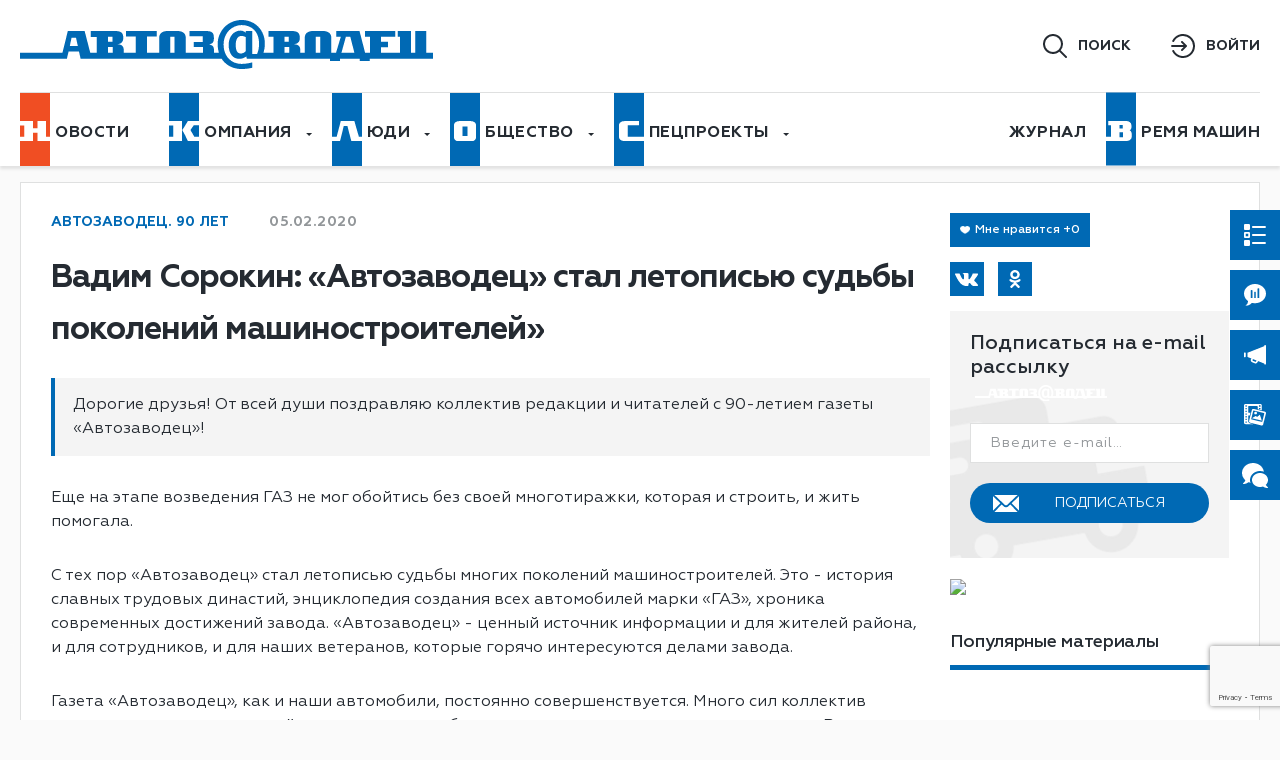

--- FILE ---
content_type: text/html; charset=UTF-8
request_url: https://autozavod.media/rubrics/spec/avtozavodets-90-let/vadim-sorokin-avtozavodets-stal-letopisyu-sudby-mnogikh-pokoleniy-mashinostroiteley/
body_size: 17577
content:
<!DOCTYPE html>
<html
        lang="ru"
        data-region-id="2505"
>
<link rel="shortcut icon" href="/favicon.ico" type="image/png" />
<link rel="apple-touch-icon" sizes="180x180" href="/apple-touch-icon.png">
<link rel="icon" type="image/png" sizes="32x32" href="/favicon-32x32.png">
<link rel="icon" type="image/png" sizes="16x16" href="/favicon-16x16.png">
<link rel="manifest" href="/site.webmanifest">
<head itemscope itemtype="http://schema.org/WPHeader">
            <!-- Yandex.Metrika counter -->
			<script type="text/javascript" >
			   (function(m,e,t,r,i,k,a){m[i]=m[i]||function(){(m[i].a=m[i].a||[]).push(arguments)};
			   m[i].l=1*new Date();
			   for (var j = 0; j < document.scripts.length; j++) {if (document.scripts[j].src === r) { return; }}
			   k=e.createElement(t),a=e.getElementsByTagName(t)[0],k.async=1,k.src=r,a.parentNode.insertBefore(k,a)})
			   (window, document, "script", "https://mc.yandex.ru/metrika/tag.js", "ym");
			
			   ym(57385318, "init", {
					clickmap:true,
					trackLinks:true,
					accurateTrackBounce:true,
					webvisor:true
			   });
			</script>
			<noscript><div><img src="https://mc.yandex.ru/watch/57385318" style="position:absolute; left:-9999px;" alt="" /></div></noscript>
<!-- /Yandex.Metrika counter -->
<meta name="zen-verification" content="vtYzjbboZ6YSIzgjNHNeDr34V85jGUAtvtK0n4PgVBN57CzPo8kwEP8L6JjE49M7" />
        <script src="https://yastatic.net/share2/share.js"></script>
        <link rel="stylesheet" href="/local/templates/avtozavod/libs/owl-carousel/owl.carousel.min.css">
        <meta charset="utf-8">

    <title itemprop="headline">Вадим Сорокин: «Автозаводец» стал летописью судьбы поколений машиностроителей»</title>
    <meta http-equiv="X-UA-Compatible" content="IE=edge">
    <meta name="viewport" content="width=device-width, initial-scale=1, maximum-scale=1">
        <meta http-equiv="Content-Type" content="text/html; charset=UTF-8" />
<meta name="robots" content="index, follow" />
<meta name="description" content="Дорогие друзья! От всей души поздравляю коллектив редакции и читателей с 90-летием газеты «Автозаводец»!" />
<link href="/bitrix/css/main/grid/pagenavigation.min.css?17249996052034" type="text/css"  rel="stylesheet" />
<link href="/bitrix/cache/css/s1/avtozavod/template_194be5f0af2397ded9968f160d4e132b/template_194be5f0af2397ded9968f160d4e132b_v1.css?1749536247665" type="text/css"  data-template-style="true" rel="stylesheet" />
<script>if(!window.BX)window.BX={};if(!window.BX.message)window.BX.message=function(mess){if(typeof mess==='object'){for(let i in mess) {BX.message[i]=mess[i];} return true;}};</script>
<script>(window.BX||top.BX).message({"pull_server_enabled":"N","pull_config_timestamp":0,"shared_worker_allowed":"Y","pull_guest_mode":"N","pull_guest_user_id":0,"pull_worker_mtime":1747309815});(window.BX||top.BX).message({"PULL_OLD_REVISION":"Для продолжения корректной работы с сайтом необходимо перезагрузить страницу."});</script>
<script>(window.BX||top.BX).message({"JS_CORE_LOADING":"Загрузка...","JS_CORE_NO_DATA":"- Нет данных -","JS_CORE_WINDOW_CLOSE":"Закрыть","JS_CORE_WINDOW_EXPAND":"Развернуть","JS_CORE_WINDOW_NARROW":"Свернуть в окно","JS_CORE_WINDOW_SAVE":"Сохранить","JS_CORE_WINDOW_CANCEL":"Отменить","JS_CORE_WINDOW_CONTINUE":"Продолжить","JS_CORE_H":"ч","JS_CORE_M":"м","JS_CORE_S":"с","JSADM_AI_HIDE_EXTRA":"Скрыть лишние","JSADM_AI_ALL_NOTIF":"Показать все","JSADM_AUTH_REQ":"Требуется авторизация!","JS_CORE_WINDOW_AUTH":"Войти","JS_CORE_IMAGE_FULL":"Полный размер"});</script>

<script src="/bitrix/js/main/core/core.min.js?1747309902225353"></script>

<script>BX.Runtime.registerExtension({"name":"main.core","namespace":"BX","loaded":true});</script>
<script>BX.setJSList(["\/bitrix\/js\/main\/core\/core_ajax.js","\/bitrix\/js\/main\/core\/core_promise.js","\/bitrix\/js\/main\/polyfill\/promise\/js\/promise.js","\/bitrix\/js\/main\/loadext\/loadext.js","\/bitrix\/js\/main\/loadext\/extension.js","\/bitrix\/js\/main\/polyfill\/promise\/js\/promise.js","\/bitrix\/js\/main\/polyfill\/find\/js\/find.js","\/bitrix\/js\/main\/polyfill\/includes\/js\/includes.js","\/bitrix\/js\/main\/polyfill\/matches\/js\/matches.js","\/bitrix\/js\/ui\/polyfill\/closest\/js\/closest.js","\/bitrix\/js\/main\/polyfill\/fill\/main.polyfill.fill.js","\/bitrix\/js\/main\/polyfill\/find\/js\/find.js","\/bitrix\/js\/main\/polyfill\/matches\/js\/matches.js","\/bitrix\/js\/main\/polyfill\/core\/dist\/polyfill.bundle.js","\/bitrix\/js\/main\/core\/core.js","\/bitrix\/js\/main\/polyfill\/intersectionobserver\/js\/intersectionobserver.js","\/bitrix\/js\/main\/lazyload\/dist\/lazyload.bundle.js","\/bitrix\/js\/main\/polyfill\/core\/dist\/polyfill.bundle.js","\/bitrix\/js\/main\/parambag\/dist\/parambag.bundle.js"]);
</script>
<script>(window.BX||top.BX).message({"LANGUAGE_ID":"ru","FORMAT_DATE":"DD.MM.YYYY","FORMAT_DATETIME":"DD.MM.YYYY HH:MI:SS","COOKIE_PREFIX":"BITRIX_SM","SERVER_TZ_OFFSET":"10800","UTF_MODE":"Y","SITE_ID":"s1","SITE_DIR":"\/","USER_ID":"","SERVER_TIME":1768814997,"USER_TZ_OFFSET":0,"USER_TZ_AUTO":"Y","bitrix_sessid":"76af57e007ff5ea6911e4bd72a5f8ecc"});</script>


<script src="/bitrix/js/pull/protobuf/protobuf.min.js?172499961676433"></script>
<script src="/bitrix/js/pull/protobuf/model.min.js?172499961614190"></script>
<script src="/bitrix/js/main/core/core_promise.min.js?17249996142490"></script>
<script src="/bitrix/js/rest/client/rest.client.min.js?17249996169240"></script>
<script src="/bitrix/js/pull/client/pull.client.min.js?174730981649849"></script>
<script>BX.setCSSList(["\/local\/components\/loodsen\/cookies.notice\/templates\/.default\/style.css"]);</script>
<script>
					(function () {
						"use strict";

						var counter = function ()
						{
							var cookie = (function (name) {
								var parts = ("; " + document.cookie).split("; " + name + "=");
								if (parts.length == 2) {
									try {return JSON.parse(decodeURIComponent(parts.pop().split(";").shift()));}
									catch (e) {}
								}
							})("BITRIX_CONVERSION_CONTEXT_s1");

							if (cookie && cookie.EXPIRE >= BX.message("SERVER_TIME"))
								return;

							var request = new XMLHttpRequest();
							request.open("POST", "/bitrix/tools/conversion/ajax_counter.php", true);
							request.setRequestHeader("Content-type", "application/x-www-form-urlencoded");
							request.send(
								"SITE_ID="+encodeURIComponent("s1")+
								"&sessid="+encodeURIComponent(BX.bitrix_sessid())+
								"&HTTP_REFERER="+encodeURIComponent(document.referrer)
							);
						};

						if (window.frameRequestStart === true)
							BX.addCustomEvent("onFrameDataReceived", counter);
						else
							BX.ready(counter);
					})();
				</script>
<meta property="og:type" content="article">
<meta property="og:title" content="Вадим Сорокин: «Автозаводец» стал летописью судьбы поколений машиностроителей»">
<meta property="og:description" content="Дорогие друзья! От всей души поздравляю коллектив редакции и читателей с 90-летием газеты «Автозаводец»!">
<meta property="og:image" content="https://autozavod.media/upload/iblock/65c/65cfef2069a186b1a631a1aff3dd7981.jpg">
<meta property="og:image:width" content="1200">
<meta property="og:image:height" content="630">
<meta property="og:url" content="/rubrics/spec/avtozavodets-90-let/vadim-sorokin-avtozavodets-stal-letopisyu-sudby-mnogikh-pokoleniy-mashinostroiteley/">



<script>var _ba = _ba || []; _ba.push(["aid", "f69f3fc934b7fe62c74b7d8cd97ba326"]); _ba.push(["host", "autozavod.media"]); (function() {var ba = document.createElement("script"); ba.type = "text/javascript"; ba.async = true;ba.src = (document.location.protocol == "https:" ? "https://" : "http://") + "bitrix.info/ba.js";var s = document.getElementsByTagName("script")[0];s.parentNode.insertBefore(ba, s);})();</script>



    <!--
    <meta property="og:image" content="path/to/image.jpg">
    <link rel="icon" href="/local/templates/avtozavod/img/favicon/favicon.ico">
    <link rel="apple-touch-icon" sizes="180x180" href="/local/templates/avtozavod/img/favicon/apple-touch-icon-180x180.png">
    -->
    <script src="https://cdn.jsdelivr.net/npm/jquery@3.2.1/dist/jquery.min.js" type="text/javascript"></script>
    <meta name="theme-color" content="#000">

    <link rel="stylesheet" href="/local/templates/avtozavod/libs/normalize_css/normalize.css">

    <link rel="stylesheet" href="/local/templates/avtozavod/libs/owl-carousel/owl.theme.default.css">
    <link rel="stylesheet" href="/local/templates/avtozavod/libs/fancybox/jquery.fancybox.min.css">
    <link rel="stylesheet" href="/local/templates/avtozavod/libs/styler/styler.min.css">
    <link rel="stylesheet" href="/local/templates/avtozavod/libs/styler/styler.theme.min.css">
    <link rel="stylesheet" href="/local/templates/avtozavod/css/build.css">
    <link rel="stylesheet" href="/local/templates/avtozavod/custom.css">
    <link rel="stylesheet" href="/local/templates/avtozavod/css/subscribe-box.css">

    <script
            src="/local/templates/avtozavod/libs/jquery-quiz-master/dist/jquery.quiz-min.js"
    ></script>
    <script
            src="/local/templates/avtozavod/js/subscribe-box.js"
    ></script>
    <script src="https://cdn.jsdelivr.net/npm/jquery.maskedinput@1.4.1/src/jquery.maskedinput.min.js" type="text/javascript"></script>

    <script src="/local/templates/avtozavod/js/jquery.inputmask.js"></script>
    <script src="https://www.google.com/recaptcha/api.js?render=6LeIEjQiAAAAAKBuVbiQt92QHfX6XWUaH2SyECjF"></script>
    <script>

    </script>
<meta name="yandex-verification" content="96692d548032f688" />
</head>

<body>


<div class="site">
                    <div class="preload">
            <div class="content-preload">
                <svg class="preloader-big" version="1.1"  xmlns="http://www.w3.org/2000/svg" xmlns:xlink="http://www.w3.org/1999/xlink" x="0px" y="0px" viewBox="0 0 1452 59" style="enable-background:new 0 0 1452 59;" xml:space="preserve">
				<defs>
                    <linearGradient id="left-to-right">
                        <stop offset="0" stop-color="#fff">
                            <animate dur="2s" attributeName="offset" fill="freeze" from="0" to="1" />
                        </stop>
                        <stop offset="0" stop-color="#0061af">
                            <animate dur="2s" attributeName="offset" fill="freeze" from="0" to="1" />
                        </stop>
                    </linearGradient>
                </defs>
                    <path fill="url(#left-to-right)" style="fill-rule:evenodd;stroke:#fff;stroke-width:2px;" d="M853.3,40.3l5.7-20.4h6.7l5.3,20.4H853.3z M830.9,40.3h-7.1V19.8h7.1V40.3z M795,40.3h-7.7v-8.7h7.7V40.3z
					 M794.5,27.6h-7.2v-7.7h7.2V27.6z M952.3,19.9v-4.8h-10.9v25.2h-6.9V15.1h-13.5v4.8h2.6v20.4h-24v-8.4h8.1v-4.3h-8.1v-7.9h6.6l0,0
					h9.9v-4.6H883v4.8h5.7v20.4h-7.4l-0.2-0.8l-4.7-18.4l-1.6-6.1h-25.2v4.8h5.6l-6.1,20.4h-7.4v-1c0-0.1,0-0.2,0-0.5c0-0.1,0-0.2,0-0.3
					V21.7c0-4.1-2.7-6.6-9.2-6.6h-10.3c-6.4,0-9.2,2.5-9.2,6.6v16.9c0,0.2,0,0.3,0,0.5l0.3,1.2h-7.8l0.2-1.2c0.1-0.7,0.2-1.4,0.2-2.1
					c0-4.5-1.5-6.1-6.2-6.6l-0.9-0.1v-1.9l0.8-0.1c1.3-0.1,2.5-0.5,3.6-1.2c1.4-1.3,2.1-3.2,2-5.1c0-2.8-0.6-4.6-1.9-5.6
					s-4.2-1.5-8.2-1.5H771v4.8h5.5v20.5L762.8,40l-1.4,5l34.2,0.2h46.8v2.7h9.6v-2.7h25v2.7h9.6v-2.7h59L1451,45v-5l-498.7,0.2
					L952.3,19.9L952.3,19.9z M743.3,37.3c-0.8,0.8-1.6,1.4-2.6,1.9c-0.9,0.5-2,0.7-3,0.7c-1.9,0.1-3.7-0.8-4.6-2.5
					c-0.9-1.7-1.4-4.2-1.4-7.6c-0.1-2.6,0.4-5.2,1.7-7.5c1-1.7,2.8-2.8,4.8-2.7c0.9,0,1.7,0.1,2.6,0.3c0.9,0.3,1.7,0.6,2.5,1L743.3,37.3
					z M655.6,39h5.1V20.5h-5.1V39z M583.2,39h5.7v-6.8h-5.7V39z M583.2,26.3h5.2v-5.7h-5.2V26.3z M538.9,31.3l2-9.5h5.2l2.1,9.5H538.9z
					 M764,38.9c0.1-0.3,0.2-0.5,0.2-0.8c0.9-3,1.3-6.1,1.3-9.3c0.1-3.9-0.6-7.8-2.1-11.4c-1.3-3.3-3.2-6.2-5.7-8.8
					c-2.4-2.5-5.3-4.4-8.6-5.7c-3.4-1.4-7-2-10.7-2c-3.7,0-7.5,0.7-10.9,2.2c-3.3,1.4-6.3,3.4-8.8,6c-2.5,2.6-4.6,5.6-5.9,9
					c-1.5,3.6-2.2,7.4-2.2,11.2c0,3.2,0.5,6.5,1.4,9.6h-5.8v-3.5c0-3-0.9-5.1-5.7-6.2c4.4-0.6,5.7-3.1,5.7-7.1c0-6.8-2.2-8.4-10.4-8.4
					H678v6.1h10.5v0.1h4.9v6.6H683v5.9h10.8V39h-20.2c0-0.2,0.1-0.5,0.1-0.7V21.4c0-3.7-2.2-7.6-10.2-7.6H653c-8,0-10.2,3.9-10.2,7.6
					v16.9c0,0.2,0,0.5,0,0.7h-14.2V20.3h2.2v0h9v-6.5h-35.5v6.5h9v0h2.3V39h-14.1c0.1-0.7,0.2-1.5,0.2-2.2c0-4.9-1.8-7-7.1-7.6V29
					c1.5-0.1,2.9-0.6,4.1-1.4c1.6-1.5,2.5-3.6,2.3-5.8c0-2.9-0.7-5.1-2.3-6.4c-1.8-1.4-5.3-1.7-8.8-1.7h-26.7v6.9h7.1v18.3h-7.7
					l-6.5-25.2h-19.5l-6.3,25.2L1,39v7l534.5-0.1l2-8.4h12l1.9,8.4h163.8c0.9,1.5,2,2.9,3.3,4.1c2.5,2.5,5.5,4.5,8.8,5.8
					c3.5,1.4,7.2,2.1,11,2.1c2.2,0,4.4-0.1,6.5-0.4c2-0.2,4-0.6,6-1v-6.4c-2.1,0.6-4.1,1-6.3,1.3c-2.1,0.3-4.2,0.5-6.3,0.5
					c-2.7,0-5.4-0.5-7.9-1.5c-2.5-1-4.7-2.4-6.6-4.3c-2-2-3.5-4.5-4.5-7.1c-1.2-3.1-1.8-6.5-1.7-9.8c0-3.2,0.6-6.4,1.9-9.4
					c1.1-2.7,2.7-5.1,4.7-7.1c1.9-1.9,4.1-3.3,6.6-4.4c2.5-1.1,5.2-1.6,7.9-1.6c2.7,0,5.4,0.4,8,1.4c2.4,0.9,4.7,2.3,6.5,4.2
					c1.9,2,3.3,4.3,4.2,6.9c1.1,3.1,1.6,6.4,1.6,9.7c0,1.9-0.2,3.9-0.6,5.8c-0.4,1.9-0.9,3.8-1.8,5.6H751V13.8h-7.6v2
					c-0.8-0.7-1.6-1.3-2.6-1.7c-1.2-0.6-2.5-0.8-3.8-0.8c-1.7,0-3.4,0.4-5,1.2c-1.7,0.8-3.1,1.9-4.3,3.3c-1.3,1.5-2.3,3.3-3,5.2
					c-0.8,2.2-1.2,4.6-1.1,7c0,5,1.1,8.9,3.3,11.8c2,2.8,5.2,4.4,8.6,4.4c1.7,0.1,3.4-0.2,5-0.7c1.3-0.6,2.5-1.2,3.6-2l0.5,2.5H761l0,0
					L764,38.9z"/>
				</svg>
                <svg class="preloader-small" version="1.1" id="Слой_1" xmlns="http://www.w3.org/2000/svg" xmlns:xlink="http://www.w3.org/1999/xlink" x="0px" y="0px" viewBox="0 0 492.5 59" style="enable-background:new 0 0 492.5 59;" xml:space="preserve">
				<defs>
                    <linearGradient id="left-to-right2">
                        <stop offset="0" stop-color="#fff">
                            <animate dur="2s" attributeName="offset" fill="freeze" from="0" to="1" />
                        </stop>
                        <stop offset="0" stop-color="#0061af">
                            <animate dur="2s" attributeName="offset" fill="freeze" from="0" to="1" />
                        </stop>
                    </linearGradient>
                </defs>
                    <path fill="url(#left-to-right2)" style="fill-rule:evenodd;stroke:#fff;stroke-width:2px;" d="M360.8,40.3l5.7-20.4h6.7l5.3,20.4H360.8z M338.4,40.3h-7.1V19.8h7.1V40.3z M302.5,40.3h-7.7v-8.7h7.7V40.3z
						 M302,27.6h-7.2v-7.7h7.2V27.6z M459.8,19.9v-4.8h-10.9v25.2H442V15.1h-13.5v4.8h2.6v20.4h-24v-8.4h8.1v-4.3h-8.1v-7.9h6.6l0,0h9.9
						v-4.6h-33.1v4.8h5.7v20.4h-7.4l-0.2-0.8l-4.7-18.4l-1.6-6.1h-25.2v4.8h5.6l-6.1,20.4h-7.4v-1c0-0.1,0-0.2,0-0.5c0-0.1,0-0.2,0-0.3
						V21.7c0-4.1-2.7-6.6-9.2-6.6h-10.3c-6.4,0-9.2,2.5-9.2,6.6v16.9c0,0.2,0,0.3,0,0.5l0.3,1.2H313l0.2-1.2c0.1-0.7,0.2-1.4,0.2-2.1
						c0-4.5-1.5-6.1-6.2-6.6l-0.9-0.1v-1.9l0.8-0.1c1.3-0.1,2.5-0.5,3.6-1.2c1.4-1.3,2.1-3.2,2-5.1c0-2.8-0.6-4.6-1.9-5.6
						s-4.2-1.5-8.2-1.5h-24.1v4.8h5.5v20.5L270.3,40l-1.4,5l34.2,0.2h46.8v2.7h9.6v-2.7h25v2.7h9.6v-2.7h59L958.5,45v-5l-498.7,0.2V19.9
						L459.8,19.9z M250.8,37.3c-0.8,0.8-1.6,1.4-2.6,1.9c-0.9,0.5-2,0.7-3,0.7c-1.9,0.1-3.7-0.8-4.6-2.5c-0.9-1.7-1.4-4.2-1.4-7.6
						c-0.1-2.6,0.4-5.2,1.7-7.5c1-1.7,2.8-2.8,4.8-2.7c0.9,0,1.7,0.1,2.6,0.3c0.9,0.3,1.7,0.6,2.5,1V37.3z M163.1,39h5.1V20.5h-5.1V39z
						 M90.7,39h5.7v-6.8h-5.7V39z M90.7,26.3h5.2v-5.7h-5.2V26.3z M46.4,31.3l2-9.5h5.2l2.1,9.5H46.4z M271.5,38.9
						c0.1-0.3,0.2-0.5,0.2-0.8c0.9-3,1.3-6.1,1.3-9.3c0.1-3.9-0.6-7.8-2.1-11.4c-1.3-3.3-3.2-6.2-5.7-8.8c-2.4-2.5-5.3-4.4-8.6-5.7
						c-3.4-1.4-7-2-10.7-2s-7.5,0.7-10.9,2.2c-3.3,1.4-6.3,3.4-8.8,6s-4.6,5.6-5.9,9c-1.5,3.6-2.2,7.4-2.2,11.2c0,3.2,0.5,6.5,1.4,9.6
						h-5.8v-3.5c0-3-0.9-5.1-5.7-6.2c4.4-0.6,5.7-3.1,5.7-7.1c0-6.8-2.2-8.4-10.4-8.4h-17.8v6.1H196v0.1h4.9v6.6h-10.4v5.9h10.8V39h-20.2
						c0-0.2,0.1-0.5,0.1-0.7V21.4c0-3.7-2.2-7.6-10.2-7.6h-10.5c-8,0-10.2,3.9-10.2,7.6v16.9c0,0.2,0,0.5,0,0.7h-14.2V20.3h2.2l0,0h9
						v-6.5h-35.5v6.5h9l0,0h2.3V39H109c0.1-0.7,0.2-1.5,0.2-2.2c0-4.9-1.8-7-7.1-7.6V29c1.5-0.1,2.9-0.6,4.1-1.4c1.6-1.5,2.5-3.6,2.3-5.8
						c0-2.9-0.7-5.1-2.3-6.4c-1.8-1.4-5.3-1.7-8.8-1.7H70.7v6.9h7.1v18.3h-7.7l-6.5-25.2H44.1l-6.3,25.2L-491.5,39v7L43,45.9l2-8.4h12
						l1.9,8.4h163.8c0.9,1.5,2,2.9,3.3,4.1c2.5,2.5,5.5,4.5,8.8,5.8c3.5,1.4,7.2,2.1,11,2.1c2.2,0,4.4-0.1,6.5-0.4c2-0.2,4-0.6,6-1v-6.4
						c-2.1,0.6-4.1,1-6.3,1.3c-2.1,0.3-4.2,0.5-6.3,0.5c-2.7,0-5.4-0.5-7.9-1.5s-4.7-2.4-6.6-4.3c-2-2-3.5-4.5-4.5-7.1
						c-1.2-3.1-1.8-6.5-1.7-9.8c0-3.2,0.6-6.4,1.9-9.4c1.1-2.7,2.7-5.1,4.7-7.1c1.9-1.9,4.1-3.3,6.6-4.4s5.2-1.6,7.9-1.6s5.4,0.4,8,1.4
						c2.4,0.9,4.7,2.3,6.5,4.2c1.9,2,3.3,4.3,4.2,6.9c1.1,3.1,1.6,6.4,1.6,9.7c0,1.9-0.2,3.9-0.6,5.8c-0.4,1.9-0.9,3.8-1.8,5.6h-5.5V13.8
						h-7.6v2c-0.8-0.7-1.6-1.3-2.6-1.7c-1.2-0.6-2.5-0.8-3.8-0.8c-1.7,0-3.4,0.4-5,1.2c-1.7,0.8-3.1,1.9-4.3,3.3c-1.3,1.5-2.3,3.3-3,5.2
						c-0.8,2.2-1.2,4.6-1.1,7c0,5,1.1,8.9,3.3,11.8c2,2.8,5.2,4.4,8.6,4.4c1.7,0.1,3.4-0.2,5-0.7c1.3-0.6,2.5-1.2,3.6-2l0.5,2.5h16.4l0,0
						L271.5,38.9z"/>
					</svg>


                <div class="hidden-content-preloaded"></div>
            </div>
        </div>
    
    <div class="fixed-header"></div>
    <header>
        <div class="container">
            <div class="content-header">
                <div class="burger">
                    <div class="wrap-burger">
                        <span></span>
                        <span></span>
                        <span></span>
                    </div>
                </div>
                <div class="logo">
                    <a href="/">
                        <img src="/local/templates/avtozavod/img/logo.svg" width="413" class="logo-img" alt="logo">
                        <img src="/local/templates/avtozavod/img/logo-small.svg" width="413" class="logo-img__small" alt="logo-small">
                    </a>
                </div>
                                <!--                    <div-->
<!--                            class="select-city"-->
<!--                            data-sprint-popup="RegionChose"-->
<!--                    >-->
<!--                        <p>--><!--</p>-->
<!--                    </div>-->
                    <style>
                        .select-city::before,.select-city p  {
                            cursor: default!important;
                        }
                    </style>
                    <div class="select-city" style="opacity: 0;cursor: default;display: none;">
                        <p>Нижегородская область</p>
                    </div>
                    <div class="weather" style="display: none;">
                        <span>+23, гроза</span>
                    </div>
                    <div class="time-avto"  style="display: none;">
                        <a href="#">
                            <img src="/local/templates/avtozavod/img/time-avto.jpg" width="133" alt="">
                        </a>
                    </div>
                    <div class="clear clear-visible-767"></div>
                    <div class="block-link block-link__search">
                        <a class="search-btn link-icon" data-event="search-block" href="#">поиск</a>
                    </div>

                                            <div class="block-link block-link__enter">
                            <a
                                    class="enter-btn link-icon"
                                    data-popup-old="#auth"
                                    data-sprint-popup="Auth"
                                    data-no-wrap
                                    href="#"
                            >войти</a>
                        </div>
                                                </div>

            
<nav class="nav-top">
    <ul itemscope itemtype="http://schema.org/SiteNavigationElement">
        
                    
            
                                    <li>
                        <a itemprop="url" href="/rubrics/news/">
                            <span><svg xmlns="http://www.w3.org/2000/svg" width="30" height="30" viewBox="0 0 30 30"><path fill="#F04E23" fill-rule="evenodd" d="M0 26.086h11.726v-.023H12.9v-8.41h4.53v8.41H30V30H0v-3.914zm0-4.312V10.375h4.216v11.399H0zm0-15.71V0h30v21.75h-3.888V6.063h-8.683v7.143h-4.53V6.063H0z"/></svg></span>овости                        </a>
                    </li>
                
            
                                
                                                <li>
                        <a itemprop="url" href="/rubrics/company/">
                            <span><svg xmlns="http://www.w3.org/2000/svg" width="30" height="30" viewBox="0 0 30 30"><path fill="#0069B4" fill-rule="evenodd" d="M0 30V0h30v30H0zm13.024-7.942l.019-.029v-5.822l-.02.03V6.063H0v4.312h4.34v11.398H0v4.312h11.852v-.023h1.172v-4.005zM30 26.041H18.855l-2.68-5.632L13.228 15l1.77-2.616 1.175-1.843 2.68-4.484H30v4.312h-5.274L21.44 15l3.865 6.729H30v4.312z"/></svg></span>омпания                        </a>
                        <ul class="child-nav">
                            
                                
            
                                    <li>
                        <a itemprop="url" href="/rubrics/company/strategiya/">Стратегия</a>
                    </li>
                
            
                                
            
                                    <li>
                        <a itemprop="url" href="/rubrics/company/mekhanika-biznesa/">Механика бизнеса</a>
                    </li>
                
            
                                
            
                                    <li>
                        <a itemprop="url" href="/rubrics/company/ot-pervogo-litsa/">От первого лица</a>
                    </li>
                
            
                                
            
                                    <li>
                        <a itemprop="url" href="/rubrics/company/berezhlivoe-proizvodstvo/">Бережливое производство</a>
                    </li>
                
            
                                
            
                                    <li>
                        <a itemprop="url" href="/rubrics/company/s-vizitom/">С визитом</a>
                    </li>
                
            
                                
            
                                    <li>
                        <a itemprop="url" href="/rubrics/company/sotsialnoe-partnerstvo/">Социальное партнерство</a>
                    </li>
                
            
                                
            
                                    <li>
                        <a itemprop="url" href="/rubrics/company/korporativnaya-kultura/">Корпоративная культура</a>
                    </li>
                
            
                                
            
                                    <li>
                        <a itemprop="url" href="/rubrics/company/robototekhnika/">Робототехника</a>
                    </li>
                
            
                                
            
                                    <li>
                        <a itemprop="url" href="/rubrics/company/avtosport6208/">Автоспорт</a>
                    </li>
                
            
                                                </ul></li>            
                                                <li>
                        <a itemprop="url" href="/rubrics/people/">
                            <span><svg xmlns="http://www.w3.org/2000/svg" width="30" height="30" viewBox="0 0 30 30"><path fill="#0069B4" fill-rule="evenodd" d="M0 26.063h7.094v-.033h.916l.685-2.575 1.785-7.138 1.24-5.301h3.72l1.2 4.842 2.68 10.172H30V30H0v-3.937zm0-4.302V0h30v21.728h-3.12l-4.508-15.64H8.766L4.655 21.76H0z"/></svg></span>юди                        </a>
                        <ul class="child-nav">
                            
                                
            
                                    <li>
                        <a itemprop="url" href="/rubrics/people/razvitie/">Развитие</a>
                    </li>
                
            
                                
            
                                    <li>
                        <a itemprop="url" href="/rubrics/people/v-odnoi-komande/">В одной команде</a>
                    </li>
                
            
                                
            
                                    <li>
                        <a itemprop="url" href="/rubrics/people/rabochiy-sovet/">Рабочий совет</a>
                    </li>
                
            
                                
            
                                    <li>
                        <a itemprop="url" href="/rubrics/people/pokolenie-next/">Поколение NEXT</a>
                    </li>
                
            
                                
            
                                    <li>
                        <a itemprop="url" href="/rubrics/people/nashi-veterany/">Наши ветераны</a>
                    </li>
                
            
                                
            
                                    <li>
                        <a itemprop="url" href="/rubrics/people/den-mashinostroitelya/">День машиностроителя</a>
                    </li>
                
            
                                
            
                                    <li>
                        <a itemprop="url" href="/rubrics/people/karernaya-sreda/">Карьерная среда</a>
                    </li>
                
            
                                                </ul></li>            
                                                <li>
                        <a itemprop="url" href="/rubrics/society/">
                            <span><svg xmlns="http://www.w3.org/2000/svg" width="30" height="30" viewBox="0 0 30 30"><path fill="#0069B4" fill-rule="evenodd" d="M0 30V0h30v30H0zm3.974-7.814c0 1.282.51 2.31 1.533 3.083 1.021.773 2.38 1.16 4.073 1.16h10.84c1.693 0 3.052-.387 4.073-1.16 1.022-.774 1.532-1.801 1.532-3.083v-11.88c0-1.282-.51-2.31-1.532-3.083-1.021-.773-2.38-1.16-4.074-1.16H9.58c-1.694 0-3.052.387-4.073 1.16-1.022.773-1.533 1.8-1.533 3.083v11.88zm8.597-1.132v-9.616h4.858v9.616h-4.858z"/></svg></span>бщество                        </a>
                        <ul class="child-nav">
                            
                                
            
                                    <li>
                        <a itemprop="url" href="/rubrics/society/nash-gorod/">Наш город</a>
                    </li>
                
            
                                
            
                                    <li>
                        <a itemprop="url" href="/rubrics/society/kulturnyy-avtograd/">Культурный район</a>
                    </li>
                
            
                                
            
                                    <li>
                        <a itemprop="url" href="/rubrics/society/khobbi8435/">Хобби</a>
                    </li>
                
            
                                
            
                                    <li>
                        <a itemprop="url" href="/rubrics/society/detskaya/">Детская</a>
                    </li>
                
            
                                
            
                                    <li>
                        <a itemprop="url" href="/rubrics/society/sportploshchadka/">Спортплощадка</a>
                    </li>
                
            
                                
            
                                    <li>
                        <a itemprop="url" href="/rubrics/society/ofitsialno/">Официально</a>
                    </li>
                
            
                                                </ul></li>            
                                                <li>
                        <a itemprop="url" href="/rubrics/spec/">
                            <span><svg xmlns="http://www.w3.org/2000/svg" width="30" height="30" viewBox="0 0 30 30"><path fill="#0069B4" fill-rule="evenodd" d="M30 21.75H13.68V10.236h9.053l2.264-.045V6.079H10.662c-1.71 0-3.08.39-4.112 1.17-1.03.781-1.547 1.818-1.547 3.112v11.42c0 1.293.516 2.33 1.547 3.111 1.031.78 2.402 1.17 4.112 1.17H30V30H0V0h30v21.75z"/></svg></span>пецпроекты                        </a>
                        <ul class="child-nav">
                            
                                
            
                                    <li>
                        <a itemprop="url" href="/rubrics/spec/territoriya-dobrykh-del/">Территория добрых дел</a>
                    </li>
                
            
                                
            
                                    <li>
                        <a itemprop="url" href="/rubrics/spec/istoriya/">История</a>
                    </li>
                
            
                                
            
                                    <li>
                        <a itemprop="url" href="/rubrics/spec/sad-palisad/">Сад-палисад</a>
                    </li>
                
            
                                
            
                                    <li>
                        <a itemprop="url" href="/rubrics/spec/medicine/">Медицина</a>
                    </li>
                
            
                                
            
                                    <li>
                        <a itemprop="url" href="/rubrics/spec/ugolok-potrebitelya/">Уголок потребителя</a>
                    </li>
                
            
                                
            
                                    <li>
                        <a itemprop="url" href="/rubrics/spec/avtozavodtsu-95-let/">«Автозаводцу» - 95 лет</a>
                    </li>
                
            
                                
            
                                    <li>
                        <a itemprop="url" href="/rubrics/spec/den-pobedy/">День Победы</a>
                    </li>
                
            
                                
            
                                    <li>
                        <a itemprop="url" href="/rubrics/spec/zhivi-so-vkusom/">Живи со вкусом</a>
                    </li>
                
            
                    
                    </ul></li>            </ul>
    <ul>
        <li>
            <a href="/vmachine/" class="letter-row">
                журнал
                <span>
                <svg xmlns="http://www.w3.org/2000/svg" xmlns:xlink="http://www.w3.org/1999/xlink" width="30px" height="30px" viewBox="0 0 40 40" version="1.1"><g id="Автозаводец" stroke="none" stroke-width="1" fill="none" fill-rule="evenodd"><g id="БУКВИЦЫ" transform="translate(-313.000000, -132.000000)" fill="#0069B4" fill-rule="nonzero"><path d="M313,166.663866 L326.091684,166.663866 L329.929638,166.663866 L339.73774,166.663866 C341.997868,166.663866 343.831557,166.159664 345.196162,165.109244 C346.560768,164.058824 347.24307,162.672269 347.24307,160.94958 L347.24307,156.915966 C347.285714,155.277311 346.603412,153.890756 345.196162,152.840336 C345.06823,152.756303 344.897655,152.630252 344.769723,152.546218 C345.835821,151.663866 346.859275,150.277311 346.859275,148.932773 L346.859275,145.739496 C346.859275,144.016807 346.176972,142.630252 344.812367,141.579832 C343.447761,140.529412 341.614072,140.02521 339.353945,140.02521 L319.609808,140.02521 L315.985075,140.02521 L315.985075,145.781513 L319.52452,145.781513 L319.52452,160.907563 L313,160.907563 L313,132 L353,132 L353,172 L313,172 L313,166.663866 Z M331.081023,155.109244 L335.729211,155.109244 L335.729211,156.915966 L335.729211,161.579832 L331.123667,161.579832 L331.123667,155.109244 L331.081023,155.109244 Z M335.260128,149.89916 L331.081023,149.89916 L331.081023,145.193277 L335.260128,145.193277 L335.260128,149.89916 Z" id="Combined-Shape"/></g></g></svg>
            </span>ремя машин
            </a>
        </li>
    </ul>
</nav>

        </div>
        <!--  После отправки данных в блок .search-block добавить класс .js--resolve  -->
        <div class="search-block">
            <div class="container">
                <div class="content__search-block">
                    <form action="/search/" method="get" data-role="no-validate">
                        <div class="fieldset">
                            <input type="text" name="q" placeholder="поиск...">
                        </div>
                        <input type="submit" style="position: absolute; top: -9999px; left: -9999px;">
                    </form>
                    <svg width="16" xmlns="http://www.w3.org/2000/svg" viewBox="0 0 16 16" class="close__search-form"><path fill="currentColor" d="M1.468 0L0 1.468 6.532 8 0 14.532 1.468 16 8 9.468 14.532 16 16 14.532 9.468 8 16 1.468 14.532 0 8 6.532z"/></svg>
                </div>
                <div class="resolve__search-block">
                    <p>Нет результатов</p>
                </div>
            </div>
        </div>
    </header>

    <section class="content-site">

            <div class="container">
        <div class="row">
            <div class="col">
                <div class="breadcrumbs">
                    <ul itemscope itemtype="https://schema.org/BreadcrumbList">
                                                    <li itemprop="itemListElement" itemscope
                                       itemtype="https://schema.org/ListItem"><a itemprop="item" href="/rubrics/">
                                    <span itemprop="name">Рубрики</span></a>
                                <meta itemprop="position" content="1" />
                            </li>
                                                    <li itemprop="itemListElement" itemscope
                                       itemtype="https://schema.org/ListItem"><a itemprop="item" href="/rubrics/spec/">
                                    <span itemprop="name">Спецпроекты</span></a>
                                <meta itemprop="position" content="2" />
                            </li>
                                                    <li itemprop="itemListElement" itemscope
                                       itemtype="https://schema.org/ListItem"><a itemprop="item" href="/rubrics/spec/avtozavodets-90-let/">
                                    <span itemprop="name">Автозаводец. 90 лет</span></a>
                                <meta itemprop="position" content="3" />
                            </li>
                                                    <li itemprop="itemListElement" itemscope
                                       itemtype="https://schema.org/ListItem"><a itemprop="item" href="/rubrics/spec/avtozavodets-90-let/vadim-sorokin-avtozavodets-stal-letopisyu-sudby-mnogikh-pokoleniy-mashinostroiteley/">
                                    <span itemprop="name">Вадим Сорокин: «Автозаводец» стал летописью судьбы поколений машиностроителей»</span></a>
                                <meta itemprop="position" content="4" />
                            </li>
                                            </ul>
                </div>
            </div>
        </div>
    </div>


<div  itemscope itemtype="http://schema.org/Article">
    <div class="post-img__haed">
        <img itemprop="image" src="/upload/iblock/65c/65cfef2069a186b1a631a1aff3dd7981.jpg" alt="">
    </div>
</div>

<div class="container">
    <div class="box-site">
        <div class="row">

            <div class="col-lg-9">
                <div  itemscope itemtype="http://schema.org/Article">
                <div id="bx_4120425855_2656">
                    <div class="box-site__title">
                                                    <a href="/rubrics/spec/avtozavodets-90-let/">
                                Автозаводец. 90 лет                            </a>
                                                                            <div itemprop="datePublished" datetime="05.02.2020" class="date">05.02.2020</div>
                                            </div>

                    <h1 itemprop="headline">Вадим Сорокин: «Автозаводец» стал летописью судьбы поколений машиностроителей»</h1>

                                            <div class="select-text__grey">
                            Дорогие друзья! От всей души поздравляю коллектив редакции и читателей с 90-летием газеты «Автозаводец»!                        </div>
                    <span itemprop="articleBody">
                    <p>
	 Еще на этапе возведения ГАЗ не мог обойтись без своей многотиражки, которая и строить, и жить помогала.
</p>
<p>
	 С тех пор «Автозаводец» стал летописью судьбы многих поколений машиностроителей. Это - история славных трудовых династий, энциклопедия создания всех автомобилей марки «ГАЗ», хроника современных достижений завода. «Автозаводец» - ценный источник информации и для жителей района, и для сотрудников, и для наших ветеранов, которые горячо интересуются делами завода.
</p>
<p>
	 Газета «Автозаводец», как и наши автомобили, постоянно совершенствуется. Много сил коллектив редакции вложил в редиазайн издания, в разработку и выпуск новых продуктов - журнала «Время машин», а также в создание сайта газеты, который мы все увидим в этом году.
</p>
<p>
	 Благодарю коллектив редакции за постоянное стремление к развитию! Желаю нашим корпоративным СМИ роста популярности, а всем сотрудникам редакции - счастья, энергии, оптимизма и творческого вдохновения!
</p>
<p>
 <b>С уважением,&nbsp;Вадим Сорокин, президент «Группы ГАЗ»</b>
</p></span>
                                    </div>
                </div>
                                    <div class="also-article">
                        <h4 class="h4">Читайте также</h4>
                        <div class="row">
                                                            <div class="col-lg-4 col-md-4 col-sm-6">
                                    
<div itemprop="blogPosts" itemscope itemtype="http://schema.org/BlogPosting" class="news-item news-item__small item-rubric" style="flex: 1; height: auto;">
    <span class="letter">
        <svg width="39px" height="40px" viewBox="0 0 39 40" version="1.1" xmlns="http://www.w3.org/2000/svg" xmlns:xlink="http://www.w3.org/1999/xlink">
            <g stroke="none" stroke-width="1" fill="none" fill-rule="evenodd">
                <g>
                    <polygon class="bg-letters" fill="#0061af" points="3.69482223e-13 39.6424242 38.67 39.6424242 38.67 1.76214598e-12 3.69482223e-13 1.76214598e-12"></polygon>
                    <path d="M5.1228,29.3163636 C5.1228,31.0109091 5.781,32.3684848 7.098,33.390303 C8.415,34.4121212 10.1652,34.9230303 12.3492,34.9230303 L26.3202,34.9230303 C28.5042,34.9230303 30.255,34.4121212 31.5714,33.390303 C32.8884,32.3684848 33.5466,31.0109091 33.5466,29.3163636 L33.5466,13.6187879 C33.5466,11.9242424 32.8884,10.5660606 31.5714,9.54484848 C30.255,8.5230303 28.5042,8.01212121 26.3202,8.01212121 L12.3492,8.01212121 C10.1652,8.01212121 8.415,8.5230303 7.098,9.54484848 C5.781,10.5660606 5.1228,11.9242424 5.1228,13.6187879 L5.1228,29.3163636 Z M16.2036,27.8212121 L22.4664,27.8212121 L22.4664,15.1139394 L16.2036,15.1139394 L16.2036,27.8212121 Z" fill="#FFFFFF"></path>
                </g>
            </g>
        </svg>
    </span>
            <span class="img__news-item">
            <span itemprop="image" style="background-image: url('/upload/resize_cache/iblock/bb4/295_150_2/bb4203d637787919a7c4a81b4e02c3ca.jpg');"></span>
        </span>
        <span class="text__item-news">
        <h2>
                            <a itemprop="url" href="/rubrics/spec/avtozavodets-90-let/nas-podruzhila-gazeta/"><span itemprop="headline">Нас подружила газета</span></a>
                    </h2>
                    <p>Недавно прошел конкурс среди наших читателей, который носил символичное название «Признание в любви» и был приурочен к юбилею газеты. Гран-при был вручен Владимиру Махину - подписчику «Автозаводца» с 55-летним стажем. Он представил эссе, насыщенное эмоциями и ценными фактами. Мы предлагаем его вашему вниманию. </p>
                <span class="date">
                                                <a href="/rubrics/spec/avtozavodets-90-let/" class="rubric orange"><h3>Автозаводец. 90 лет</h3></a>
                                        10.04.2020        </span>
    </span>
</div>
                                </div>
                                                            <div class="col-lg-4 col-md-4 col-sm-6">
                                    
<div itemprop="blogPosts" itemscope itemtype="http://schema.org/BlogPosting" class="news-item news-item__small item-rubric" style="flex: 1; height: auto;">
    <span class="letter">
        <svg width="39px" height="40px" viewBox="0 0 39 40" version="1.1" xmlns="http://www.w3.org/2000/svg" xmlns:xlink="http://www.w3.org/1999/xlink">
            <g stroke="none" stroke-width="1" fill="none" fill-rule="evenodd">
                <g>
                    <polygon class="bg-letters" fill="#0061af" points="3.69482223e-13 39.6424242 38.67 39.6424242 38.67 1.76214598e-12 3.69482223e-13 1.76214598e-12"></polygon>
                    <path d="M5.1228,29.3163636 C5.1228,31.0109091 5.781,32.3684848 7.098,33.390303 C8.415,34.4121212 10.1652,34.9230303 12.3492,34.9230303 L26.3202,34.9230303 C28.5042,34.9230303 30.255,34.4121212 31.5714,33.390303 C32.8884,32.3684848 33.5466,31.0109091 33.5466,29.3163636 L33.5466,13.6187879 C33.5466,11.9242424 32.8884,10.5660606 31.5714,9.54484848 C30.255,8.5230303 28.5042,8.01212121 26.3202,8.01212121 L12.3492,8.01212121 C10.1652,8.01212121 8.415,8.5230303 7.098,9.54484848 C5.781,10.5660606 5.1228,11.9242424 5.1228,13.6187879 L5.1228,29.3163636 Z M16.2036,27.8212121 L22.4664,27.8212121 L22.4664,15.1139394 L16.2036,15.1139394 L16.2036,27.8212121 Z" fill="#FFFFFF"></path>
                </g>
            </g>
        </svg>
    </span>
            <span class="img__news-item">
            <span itemprop="image" style="background-image: url('/upload/resize_cache/iblock/ce0/295_150_2/ce08c9e4e7fa3e9ef6b83b80ecb5609d.jpg');"></span>
        </span>
        <span class="text__item-news">
        <h2>
                            <a itemprop="url" href="/rubrics/spec/avtozavodets-90-let/shkatulka-priznaniy/"><span itemprop="headline">Шкатулка признаний</span></a>
                    </h2>
                    <p>Недавно наша газета принимала многочисленные поздравления с 90-летием. Первыми «Автозаводец» поздравили креативные читатели - участники конкурса на лучшее признание в любви. </p>
                <span class="date">
                                                <a href="/rubrics/spec/avtozavodets-90-let/" class="rubric orange"><h3>Автозаводец. 90 лет</h3></a>
                                        20.02.2020        </span>
    </span>
</div>
                                </div>
                                                            <div class="col-lg-4 col-md-4 col-sm-6">
                                    
<div itemprop="blogPosts" itemscope itemtype="http://schema.org/BlogPosting" class="news-item news-item__small item-rubric" style="flex: 1; height: auto;">
    <span class="letter">
        <svg width="39px" height="40px" viewBox="0 0 39 40" version="1.1" xmlns="http://www.w3.org/2000/svg" xmlns:xlink="http://www.w3.org/1999/xlink">
            <g stroke="none" stroke-width="1" fill="none" fill-rule="evenodd">
                <g>
                    <polygon class="bg-letters" fill="#0061af" points="3.69482223e-13 39.6424242 38.67 39.6424242 38.67 1.76214598e-12 3.69482223e-13 1.76214598e-12"></polygon>
                    <path d="M5.1228,29.3163636 C5.1228,31.0109091 5.781,32.3684848 7.098,33.390303 C8.415,34.4121212 10.1652,34.9230303 12.3492,34.9230303 L26.3202,34.9230303 C28.5042,34.9230303 30.255,34.4121212 31.5714,33.390303 C32.8884,32.3684848 33.5466,31.0109091 33.5466,29.3163636 L33.5466,13.6187879 C33.5466,11.9242424 32.8884,10.5660606 31.5714,9.54484848 C30.255,8.5230303 28.5042,8.01212121 26.3202,8.01212121 L12.3492,8.01212121 C10.1652,8.01212121 8.415,8.5230303 7.098,9.54484848 C5.781,10.5660606 5.1228,11.9242424 5.1228,13.6187879 L5.1228,29.3163636 Z M16.2036,27.8212121 L22.4664,27.8212121 L22.4664,15.1139394 L16.2036,15.1139394 L16.2036,27.8212121 Z" fill="#FFFFFF"></path>
                </g>
            </g>
        </svg>
    </span>
            <span class="img__news-item">
            <span itemprop="image" style="background-image: url('/upload/resize_cache/iblock/abf/295_150_2/abfe2467c6d3cf39a7c6198e0d26d212.jpg');"></span>
        </span>
        <span class="text__item-news">
        <h2>
                            <a itemprop="url" href="/rubrics/spec/avtozavodets-90-let/knizhnyy-bum/"><span itemprop="headline">Книжный бум</span></a>
                    </h2>
                    <p>В Международный день дарения книг, который ежегодно отмечается 14 февраля, сотрудники газеты «Автозаводец» передали библиотеке им. Константина Станюковича художественную литературу.</p>
                <span class="date">
                                                <a href="/rubrics/spec/avtozavodets-90-let/" class="rubric orange"><h3>Автозаводец. 90 лет</h3></a>
                                        20.02.2020        </span>
    </span>
</div>
                                </div>
                                                    </div>
                    </div>
                
            </div>

            <div class="col-lg-3">
                <div class="info-social">
                    <!--<pre>--><!--</pre>-->

<div class="like-link like-link--liked">
    <a
        href="#"
        data-role="like"
        data-template="rubric"
        data-element-id="iblock:48:2656"
            >
        <img
            src="/local/templates/avtozavod/img/icons/hart.png"
            width="10"
            alt=""
        >
        Мне нравится +0    </a>
</div>
                    <div class="soc">
                        <ul>
                            <li><a href="https://vk.com/autozavod.media" class="socIcon" data-soc="vkontakte"><img src="/local/templates/avtozavod/img/icons/vk-2.svg" width="23" alt=""></a></li>
<!--                            <li><a href="https://www.facebook.com/GAZautomobiles/" class="socIcon" data-soc="facebook"><img src="--><!--/img/icons/fb-2.svg" width="18" alt=""></a></li>-->
                            <li><a href="#" class="socIcon" data-soc="odnoklassniki"><img src="/local/templates/avtozavod/img/icons/odnoklassniki.svg" width="18" alt=""></a></li>
                        </ul>
                    </div>
                    <div style="display: none" class="ya-share2" data-services="vkontakte,odnoklassniki"></div>
                </div>

                <div class="subscribe-form subscribe-form--small">
    <h3>Подписаться на e-mail рассылку <img src="/local/templates/avtozavod/img/logo-black.svg" width="132" alt="logo">
    </h3>
    <form
        action="/api/subscribe/"
        method="post"
        data-role="subscribe-form"
    >
        <div class="line-top">
            <div class="fieldset">
                <input type="email" name="email" placeholder="Введите e-mail…" required="">
            </div>
            <div class="wrap-btn">
                <input type="submit" class="btn-blue btn-icon email-icon btn-hover-orange" value="Подписаться">
            </div>
        </div>
            </form>
</div>

<!--                <div class="r-position r-position-600">-->
                    <!--                </div>-->
                                                                <div class="banner-break-part">
                            <a                                     href="javascript:void(0)"><img style="width: 100%;"
                                                                                               src="/upload/iblock/858/5qlsb3i12dx5pg44y1sf0hrjjhiigbl0.jpg"></a>
                        </div>
                                                                    <div class="banner-break-part">
                            <a target="_blank"                                    href="https://autozavod.media/podpiska/"><img style="width: 100%;"
                                                                                               src=""></a>
                        </div>
                                    

                
<div class="popular-materials">
    <h4 class="h4">Популярные материалы</h4>
            
<div itemprop="blogPosts" itemscope itemtype="http://schema.org/BlogPosting" class="news-item news-item__small item-rubric" style="flex: 1; height: auto;">
    <span class="letter">
        <svg width="39px" height="40px" viewBox="0 0 39 40" version="1.1" xmlns="http://www.w3.org/2000/svg" xmlns:xlink="http://www.w3.org/1999/xlink">
            <g stroke="none" stroke-width="1" fill="none" fill-rule="evenodd">
                <g>
                    <polygon class="bg-letters" fill="#0061af" points="3.69482223e-13 39.6424242 38.67 39.6424242 38.67 1.76214598e-12 3.69482223e-13 1.76214598e-12"></polygon>
                    <path d="M5.1228,29.3163636 C5.1228,31.0109091 5.781,32.3684848 7.098,33.390303 C8.415,34.4121212 10.1652,34.9230303 12.3492,34.9230303 L26.3202,34.9230303 C28.5042,34.9230303 30.255,34.4121212 31.5714,33.390303 C32.8884,32.3684848 33.5466,31.0109091 33.5466,29.3163636 L33.5466,13.6187879 C33.5466,11.9242424 32.8884,10.5660606 31.5714,9.54484848 C30.255,8.5230303 28.5042,8.01212121 26.3202,8.01212121 L12.3492,8.01212121 C10.1652,8.01212121 8.415,8.5230303 7.098,9.54484848 C5.781,10.5660606 5.1228,11.9242424 5.1228,13.6187879 L5.1228,29.3163636 Z M16.2036,27.8212121 L22.4664,27.8212121 L22.4664,15.1139394 L16.2036,15.1139394 L16.2036,27.8212121 Z" fill="#FFFFFF"></path>
                </g>
            </g>
        </svg>
    </span>
            <span class="img__news-item">
            <span itemprop="image" style="background-image: url('/upload/resize_cache/iblock/313/295_135_2/hihxn3m4n4c3kmvaklvjad73qvcxx9p0.jpg');"></span>
        </span>
        <span class="text__item-news">
        <h2>
                            <a itemprop="url" href="/rubrics/news/dvizhenie-transporta-po-ulitse-permyakova-ogranicheno-do-30-aprelya/"><span itemprop="headline">Движение транспорта по улице Пермякова ограничено до 30 апреля</span></a>
                    </h2>
                <span class="date">
                                                <h3 class="rubric orange">Новости</h3>
                                        19.01.2026        </span>
    </span>
</div>
            
<div itemprop="blogPosts" itemscope itemtype="http://schema.org/BlogPosting" class="news-item news-item__small item-rubric" style="flex: 1; height: auto;">
    <span class="letter">
        <svg width="39px" height="40px" viewBox="0 0 39 40" version="1.1" xmlns="http://www.w3.org/2000/svg" xmlns:xlink="http://www.w3.org/1999/xlink">
            <g stroke="none" stroke-width="1" fill="none" fill-rule="evenodd">
                <g>
                    <polygon class="bg-letters" fill="#0061af" points="3.69482223e-13 39.6424242 38.67 39.6424242 38.67 1.76214598e-12 3.69482223e-13 1.76214598e-12"></polygon>
                    <path d="M5.1228,29.3163636 C5.1228,31.0109091 5.781,32.3684848 7.098,33.390303 C8.415,34.4121212 10.1652,34.9230303 12.3492,34.9230303 L26.3202,34.9230303 C28.5042,34.9230303 30.255,34.4121212 31.5714,33.390303 C32.8884,32.3684848 33.5466,31.0109091 33.5466,29.3163636 L33.5466,13.6187879 C33.5466,11.9242424 32.8884,10.5660606 31.5714,9.54484848 C30.255,8.5230303 28.5042,8.01212121 26.3202,8.01212121 L12.3492,8.01212121 C10.1652,8.01212121 8.415,8.5230303 7.098,9.54484848 C5.781,10.5660606 5.1228,11.9242424 5.1228,13.6187879 L5.1228,29.3163636 Z M16.2036,27.8212121 L22.4664,27.8212121 L22.4664,15.1139394 L16.2036,15.1139394 L16.2036,27.8212121 Z" fill="#FFFFFF"></path>
                </g>
            </g>
        </svg>
    </span>
            <span class="img__news-item">
            <span itemprop="image" style="background-image: url('/upload/resize_cache/iblock/feb/295_135_2/jadaka868w16xz8d3z1y9t3sera6amoe.jpg');"></span>
        </span>
        <span class="text__item-news">
        <h2>
                            <a itemprop="url" href="/rubrics/news/novyy-avtobus-svyazal-sotsgorod-2-i-zhk-ankudinovskiy-park/"><span itemprop="headline">Новый автобус связал Соцгород-2 и ЖК «Анкудиновский парк»</span></a>
                    </h2>
                <span class="date">
                                                <h3 class="rubric orange">Новости</h3>
                                        16.01.2026        </span>
    </span>
</div>
            
<div itemprop="blogPosts" itemscope itemtype="http://schema.org/BlogPosting" class="news-item news-item__small item-rubric" style="flex: 1; height: auto;">
    <span class="letter">
        <svg width="39px" height="40px" viewBox="0 0 39 40" version="1.1" xmlns="http://www.w3.org/2000/svg" xmlns:xlink="http://www.w3.org/1999/xlink">
            <g stroke="none" stroke-width="1" fill="none" fill-rule="evenodd">
                <g>
                    <polygon class="bg-letters" fill="#0061af" points="3.69482223e-13 39.6424242 38.67 39.6424242 38.67 1.76214598e-12 3.69482223e-13 1.76214598e-12"></polygon>
                    <path d="M5.1228,29.3163636 C5.1228,31.0109091 5.781,32.3684848 7.098,33.390303 C8.415,34.4121212 10.1652,34.9230303 12.3492,34.9230303 L26.3202,34.9230303 C28.5042,34.9230303 30.255,34.4121212 31.5714,33.390303 C32.8884,32.3684848 33.5466,31.0109091 33.5466,29.3163636 L33.5466,13.6187879 C33.5466,11.9242424 32.8884,10.5660606 31.5714,9.54484848 C30.255,8.5230303 28.5042,8.01212121 26.3202,8.01212121 L12.3492,8.01212121 C10.1652,8.01212121 8.415,8.5230303 7.098,9.54484848 C5.781,10.5660606 5.1228,11.9242424 5.1228,13.6187879 L5.1228,29.3163636 Z M16.2036,27.8212121 L22.4664,27.8212121 L22.4664,15.1139394 L16.2036,15.1139394 L16.2036,27.8212121 Z" fill="#FFFFFF"></path>
                </g>
            </g>
        </svg>
    </span>
            <span class="img__news-item">
            <span itemprop="image" style="background-image: url('/upload/resize_cache/iblock/bef/295_135_2/p8jtqy38v7esduc09fsc4tmlfkq7l8ht.jpg');"></span>
        </span>
        <span class="text__item-news">
        <h2>
                            <a itemprop="url" href="/rubrics/news/vystavka-dekorativno-prikladnogo-iskusstva-vremena-goda-prokhodit-v-art-prostranstve-36-gvozdey/"><span itemprop="headline">Выставка декоративно-прикладного искусства «Времена года» проходит в арт-пространстве «36 гвоздей»</span></a>
                    </h2>
                <span class="date">
                                                <h3 class="rubric orange">Новости</h3>
                                        16.01.2026        </span>
    </span>
</div>
    </div>

                <div class="photolenta-right">
                    <h4 class="h4">Фотолента</h4>
                    
<div itemprop="blogPosts" itemscope itemtype="http://schema.org/BlogPosting" class="news-item news-item__small item-rubric" style="flex: 1; height: auto;">
    <span class="letter">
        <svg width="39px" height="40px" viewBox="0 0 39 40" version="1.1" xmlns="http://www.w3.org/2000/svg" xmlns:xlink="http://www.w3.org/1999/xlink">
            <g stroke="none" stroke-width="1" fill="none" fill-rule="evenodd">
                <g>
                    <polygon class="bg-letters" fill="#0061af" points="3.69482223e-13 39.6424242 38.67 39.6424242 38.67 1.76214598e-12 3.69482223e-13 1.76214598e-12"></polygon>
                    <path d="M5.1228,29.3163636 C5.1228,31.0109091 5.781,32.3684848 7.098,33.390303 C8.415,34.4121212 10.1652,34.9230303 12.3492,34.9230303 L26.3202,34.9230303 C28.5042,34.9230303 30.255,34.4121212 31.5714,33.390303 C32.8884,32.3684848 33.5466,31.0109091 33.5466,29.3163636 L33.5466,13.6187879 C33.5466,11.9242424 32.8884,10.5660606 31.5714,9.54484848 C30.255,8.5230303 28.5042,8.01212121 26.3202,8.01212121 L12.3492,8.01212121 C10.1652,8.01212121 8.415,8.5230303 7.098,9.54484848 C5.781,10.5660606 5.1228,11.9242424 5.1228,13.6187879 L5.1228,29.3163636 Z M16.2036,27.8212121 L22.4664,27.8212121 L22.4664,15.1139394 L16.2036,15.1139394 L16.2036,27.8212121 Z" fill="#FFFFFF"></path>
                </g>
            </g>
        </svg>
    </span>
            <span class="img__news-item">
            <span itemprop="image" style="background-image: url('/upload/resize_cache/iblock/5b8/295_135_2/f2pzkv5nfqkybra351sdq9ruj47kx5p1.jpg');"></span>
        </span>
        <span class="text__item-news">
        <h4>
                            <a itemprop="url" href="/media/photo/kvn-2025/"><span itemprop="headline">КВН-2025</span></a>
                    </h4>
                <span class="date">
                                                <b class="rubric blue">Фоторепортаж</b>
                                        12.12.2025        </span>
    </span>
</div>

                </div>
            </div>

        </div>
    </div>
</div>
<script>
    $('.socIcon').click(function(){
        var soc = $(this).data("soc");
        $(".ya-share2__item_service_"+soc).click();
    });
</script>

</section>

<footer itemscope itemtype="http://schema.org/WPFooter">
    <div class="container">
        <div class="row">
            <div class="col-lg-3 col-md-3">
<!--                <a href="https://azgaz.ru/" target="_blank">-->
<!--                    <img style="margin-top: -12px;" src="--><!--/img/gaz.svg" width="54" alt="gaz">-->
<!--                </a>-->
            </div>
            <div class="col-lg-3 col-md-9">
                <a href="/">
                    <img src="/local/templates/avtozavod/img/logo-white.svg" width="278" alt="logo">
                </a><p align="center"><img style="height: 60px;" src="https://avatars.mds.yandex.net/get-pdb/1662426/d81c10f9-6655-4fc5-b8ee-45219fc89848/s1200"></p>
            </div>
            <div class="col-lg-5 offset-lg-1">
                <div class="social">
                    <p>Автозаводец в социальных сетях:</p>
                    <ul>
                        <li><a href="https://vk.com/autozavod.media" target="_blank"><img src="/local/templates/avtozavod/img/icons/vk.svg" alt="vk"></a></li>
                        <li><a href="https://www.youtube.com/channel/UCnNEkXXTWIL1PkgDSj1LwbQ" target="_blank"><img src="/local/templates/avtozavod/img/icons/youtube-soc.svg" alt="youtube"></a></li>
                        <li><a href="https://t.me/autozavod" target="_blank"><img width="28px;" src="/local/templates/avtozavod/img/icons/tg.png" alt="telegram"></a></li>
                    </ul>
                </div>
<!--                <div class="social">-->
<!--                    <p>&laquo;Группа ГАЗ&raquo; в социальных сетях:</p>-->
<!--                    <ul>-->
<!--                        <li><a href="https://vk.com/gazautomobiles" target="_blank"><img src="--><!--/img/icons/vk.svg" alt="vk"></a></li>-->
<!--                        <li><a href="https://youtube.com/c/GAZAutomobiles" target="_blank"><img src="--><!--/img/icons/youtube-soc.svg" alt="youtube"></a></li>-->
<!--                        <li><a href="https://t.me/gaz_automobiles" target="_blank"><img width="28px;" src="--><!--/img/icons/tg.png" alt="telegram"></a></li>-->
<!--                                                <li><a href="https://www.facebook.com/GAZautomobiles/" target="_blank"><img src="--><!--/img/icons/fb.svg" alt="fb"></a></li>-->
<!--                                                <li><a href="https://twitter.com/gazautomobiles" target="_blank"><img src="--><!--/img/icons/tw.svg" alt="tw"></a></li>-->
<!--                    </ul>-->
<!--                </div>-->
                <a href="/sitemap/">Карта сайта</a><br>
                <a href="/contacts/">Контакты</a><br>
                <a href="/terms-of-use/">Пользовательское соглашение</a><br>
				<a href="/politika-obrabotki-personalnykh-dannykh/">Политика обработки персональных данных</a><br>
				<a href="/public-offer/">Публичная оферта</a><br>


            </div>
        </div>
    </div>
</footer>
<div class="replace-text">
    <div class="container">
        <div class="row">
            <div class="col offset-lg-3">
                <div data-popup="#error-txt" class="replace-text__content">
                    Если вы обнаружили ошибку или неточность, пожалуйста, сообщите нам. Выделите ошибку и нажмите сочетание клавиш   <span>Ctrl</span> + <span>Enter</span>
                </div>
            </div>
        </div>
    </div>
</div>


<div class="xs-nav" itemscope itemtype="http://schema.org/SiteNavigationElement">
    <div class="container">
        <div class="xs-nav__content">
            <div class="xs-nav__content-top">
                <div class="xs-nav__top">
                    <div class="burger">
                        <div class="wrap-burger">
                            <span></span>
                            <span></span>
                            <span></span>
                        </div>
                    </div>
                                            <a itemprop="url"
                            class="enter-btn link-icon"
                            data-sprint-popup="Auth"
                            data-no-wrap
                            href="#"
                        >войти</a>
                                    </div>
                <nav class="nav-top">
                    <ul itemscope itemtype="http://schema.org/SiteNavigationElement">
                        
                                                    
                            
                                                                    <li>
                                        <a itemprop="url" href="/rubrics/news/">
                                            <span><svg xmlns="http://www.w3.org/2000/svg" width="30" height="30" viewBox="0 0 30 30"><path fill="#F04E23" fill-rule="evenodd" d="M0 26.086h11.726v-.023H12.9v-8.41h4.53v8.41H30V30H0v-3.914zm0-4.312V10.375h4.216v11.399H0zm0-15.71V0h30v21.75h-3.888V6.063h-8.683v7.143h-4.53V6.063H0z"/></svg></span>овости                                        </a>
                                    </li>
                                
                            
                                                                                
                                                                                                <li>
                                        <a itemprop="url" href="/rubrics/company/">
                                            <span><svg xmlns="http://www.w3.org/2000/svg" width="30" height="30" viewBox="0 0 30 30"><path fill="#0069B4" fill-rule="evenodd" d="M0 30V0h30v30H0zm13.024-7.942l.019-.029v-5.822l-.02.03V6.063H0v4.312h4.34v11.398H0v4.312h11.852v-.023h1.172v-4.005zM30 26.041H18.855l-2.68-5.632L13.228 15l1.77-2.616 1.175-1.843 2.68-4.484H30v4.312h-5.274L21.44 15l3.865 6.729H30v4.312z"/></svg></span>омпания                                        </a>
                                        <ul class="child-nav">
                                                            
                                                                                
                            
                                                                    <li>
                                        <a itemprop="url" href="/rubrics/company/strategiya/">Стратегия</a>
                                    </li>
                                
                            
                                                                                
                            
                                                                    <li>
                                        <a itemprop="url" href="/rubrics/company/mekhanika-biznesa/">Механика бизнеса</a>
                                    </li>
                                
                            
                                                                                
                            
                                                                    <li>
                                        <a itemprop="url" href="/rubrics/company/ot-pervogo-litsa/">От первого лица</a>
                                    </li>
                                
                            
                                                                                
                            
                                                                    <li>
                                        <a itemprop="url" href="/rubrics/company/berezhlivoe-proizvodstvo/">Бережливое производство</a>
                                    </li>
                                
                            
                                                                                
                            
                                                                    <li>
                                        <a itemprop="url" href="/rubrics/company/s-vizitom/">С визитом</a>
                                    </li>
                                
                            
                                                                                
                            
                                                                    <li>
                                        <a itemprop="url" href="/rubrics/company/sotsialnoe-partnerstvo/">Социальное партнерство</a>
                                    </li>
                                
                            
                                                                                
                            
                                                                    <li>
                                        <a itemprop="url" href="/rubrics/company/korporativnaya-kultura/">Корпоративная культура</a>
                                    </li>
                                
                            
                                                                                
                            
                                                                    <li>
                                        <a itemprop="url" href="/rubrics/company/robototekhnika/">Робототехника</a>
                                    </li>
                                
                            
                                                                                
                            
                                                                    <li>
                                        <a itemprop="url" href="/rubrics/company/avtosport6208/">Автоспорт</a>
                                    </li>
                                
                            
                                                                                                                </ul></li>                            
                                                                                                <li>
                                        <a itemprop="url" href="/rubrics/people/">
                                            <span><svg xmlns="http://www.w3.org/2000/svg" width="30" height="30" viewBox="0 0 30 30"><path fill="#0069B4" fill-rule="evenodd" d="M0 26.063h7.094v-.033h.916l.685-2.575 1.785-7.138 1.24-5.301h3.72l1.2 4.842 2.68 10.172H30V30H0v-3.937zm0-4.302V0h30v21.728h-3.12l-4.508-15.64H8.766L4.655 21.76H0z"/></svg></span>юди                                        </a>
                                        <ul class="child-nav">
                                                            
                                                                                
                            
                                                                    <li>
                                        <a itemprop="url" href="/rubrics/people/razvitie/">Развитие</a>
                                    </li>
                                
                            
                                                                                
                            
                                                                    <li>
                                        <a itemprop="url" href="/rubrics/people/v-odnoi-komande/">В одной команде</a>
                                    </li>
                                
                            
                                                                                
                            
                                                                    <li>
                                        <a itemprop="url" href="/rubrics/people/rabochiy-sovet/">Рабочий совет</a>
                                    </li>
                                
                            
                                                                                
                            
                                                                    <li>
                                        <a itemprop="url" href="/rubrics/people/pokolenie-next/">Поколение NEXT</a>
                                    </li>
                                
                            
                                                                                
                            
                                                                    <li>
                                        <a itemprop="url" href="/rubrics/people/nashi-veterany/">Наши ветераны</a>
                                    </li>
                                
                            
                                                                                
                            
                                                                    <li>
                                        <a itemprop="url" href="/rubrics/people/den-mashinostroitelya/">День машиностроителя</a>
                                    </li>
                                
                            
                                                                                
                            
                                                                    <li>
                                        <a itemprop="url" href="/rubrics/people/karernaya-sreda/">Карьерная среда</a>
                                    </li>
                                
                            
                                                                                                                </ul></li>                            
                                                                                                <li>
                                        <a itemprop="url" href="/rubrics/society/">
                                            <span><svg xmlns="http://www.w3.org/2000/svg" width="30" height="30" viewBox="0 0 30 30"><path fill="#0069B4" fill-rule="evenodd" d="M0 30V0h30v30H0zm3.974-7.814c0 1.282.51 2.31 1.533 3.083 1.021.773 2.38 1.16 4.073 1.16h10.84c1.693 0 3.052-.387 4.073-1.16 1.022-.774 1.532-1.801 1.532-3.083v-11.88c0-1.282-.51-2.31-1.532-3.083-1.021-.773-2.38-1.16-4.074-1.16H9.58c-1.694 0-3.052.387-4.073 1.16-1.022.773-1.533 1.8-1.533 3.083v11.88zm8.597-1.132v-9.616h4.858v9.616h-4.858z"/></svg></span>бщество                                        </a>
                                        <ul class="child-nav">
                                                            
                                                                                
                            
                                                                    <li>
                                        <a itemprop="url" href="/rubrics/society/nash-gorod/">Наш город</a>
                                    </li>
                                
                            
                                                                                
                            
                                                                    <li>
                                        <a itemprop="url" href="/rubrics/society/kulturnyy-avtograd/">Культурный район</a>
                                    </li>
                                
                            
                                                                                
                            
                                                                    <li>
                                        <a itemprop="url" href="/rubrics/society/khobbi8435/">Хобби</a>
                                    </li>
                                
                            
                                                                                
                            
                                                                    <li>
                                        <a itemprop="url" href="/rubrics/society/detskaya/">Детская</a>
                                    </li>
                                
                            
                                                                                
                            
                                                                    <li>
                                        <a itemprop="url" href="/rubrics/society/sportploshchadka/">Спортплощадка</a>
                                    </li>
                                
                            
                                                                                
                            
                                                                    <li>
                                        <a itemprop="url" href="/rubrics/society/ofitsialno/">Официально</a>
                                    </li>
                                
                            
                                                                                                                </ul></li>                            
                                                                                                <li>
                                        <a itemprop="url" href="/rubrics/spec/">
                                            <span><svg xmlns="http://www.w3.org/2000/svg" width="30" height="30" viewBox="0 0 30 30"><path fill="#0069B4" fill-rule="evenodd" d="M30 21.75H13.68V10.236h9.053l2.264-.045V6.079H10.662c-1.71 0-3.08.39-4.112 1.17-1.03.781-1.547 1.818-1.547 3.112v11.42c0 1.293.516 2.33 1.547 3.111 1.031.78 2.402 1.17 4.112 1.17H30V30H0V0h30v21.75z"/></svg></span>пецпроекты                                        </a>
                                        <ul class="child-nav">
                                                            
                                                                                
                            
                                                                    <li>
                                        <a itemprop="url" href="/rubrics/spec/territoriya-dobrykh-del/">Территория добрых дел</a>
                                    </li>
                                
                            
                                                                                
                            
                                                                    <li>
                                        <a itemprop="url" href="/rubrics/spec/istoriya/">История</a>
                                    </li>
                                
                            
                                                                                
                            
                                                                    <li>
                                        <a itemprop="url" href="/rubrics/spec/sad-palisad/">Сад-палисад</a>
                                    </li>
                                
                            
                                                                                
                            
                                                                    <li>
                                        <a itemprop="url" href="/rubrics/spec/medicine/">Медицина</a>
                                    </li>
                                
                            
                                                                                
                            
                                                                    <li>
                                        <a itemprop="url" href="/rubrics/spec/ugolok-potrebitelya/">Уголок потребителя</a>
                                    </li>
                                
                            
                                                                                
                            
                                                                    <li>
                                        <a itemprop="url" href="/rubrics/spec/avtozavodtsu-95-let/">«Автозаводцу» - 95 лет</a>
                                    </li>
                                
                            
                                                                                
                            
                                                                    <li>
                                        <a itemprop="url" href="/rubrics/spec/den-pobedy/">День Победы</a>
                                    </li>
                                
                            
                                                                                
                            
                                                                    <li>
                                        <a itemprop="url" href="/rubrics/spec/zhivi-so-vkusom/">Живи со вкусом</a>
                                    </li>
                                
                            
                                                    
                                                    </ul></li>                                            </ul>
                    <ul itemscope itemtype="http://schema.org/SiteNavigationElement">
                        <li>
                            <a itemprop="url" href="/vmachine/">
                                <span>
                                    <svg xmlns="http://www.w3.org/2000/svg" xmlns:xlink="http://www.w3.org/1999/xlink" width="30px" height="30px" viewBox="0 0 40 40" version="1.1"><g id="Автозаводец" stroke="none" stroke-width="1" fill="none" fill-rule="evenodd"><g id="БУКВИЦЫ" transform="translate(-313.000000, -132.000000)" fill="#0069B4" fill-rule="nonzero"><path d="M313,166.663866 L326.091684,166.663866 L329.929638,166.663866 L339.73774,166.663866 C341.997868,166.663866 343.831557,166.159664 345.196162,165.109244 C346.560768,164.058824 347.24307,162.672269 347.24307,160.94958 L347.24307,156.915966 C347.285714,155.277311 346.603412,153.890756 345.196162,152.840336 C345.06823,152.756303 344.897655,152.630252 344.769723,152.546218 C345.835821,151.663866 346.859275,150.277311 346.859275,148.932773 L346.859275,145.739496 C346.859275,144.016807 346.176972,142.630252 344.812367,141.579832 C343.447761,140.529412 341.614072,140.02521 339.353945,140.02521 L319.609808,140.02521 L315.985075,140.02521 L315.985075,145.781513 L319.52452,145.781513 L319.52452,160.907563 L313,160.907563 L313,132 L353,132 L353,172 L313,172 L313,166.663866 Z M331.081023,155.109244 L335.729211,155.109244 L335.729211,156.915966 L335.729211,161.579832 L331.123667,161.579832 L331.123667,155.109244 L331.081023,155.109244 Z M335.260128,149.89916 L331.081023,149.89916 L331.081023,145.193277 L335.260128,145.193277 L335.260128,149.89916 Z" id="Combined-Shape"/></g></g></svg>
                                </span>журнал <br>ремя машин
                            </a>
                        </li>
                    </ul>
                </nav>
            </div>
            <div class="xs-nav__content-bottom">
                <div class="select-city" data-sprint-popup="RegionChose">
                    <p>Нижегородская область</p>
                </div>
            </div>
        </div>
    </div>
</div>

﻿
<nav itemscope itemtype="http://schema.org/SiteNavigationElement" class="right-nav">
    <ul>
                    <li>
                                    <span class="img__right-nav">
                        <img src="/local/templates/avtozavod/img/icons/list.svg" width="22" alt="Викторины">
                    </span>
                                <a itemprop="url"
                    href="/js-quiz/"                 >Викторины</a>
            </li>
                    <li>
                                    <span class="img__right-nav">
                        <img src="/local/templates/avtozavod/img/icons/quest.svg" width="22" alt="Опросы">
                    </span>
                                <a itemprop="url"
                    href="/polls/"                 >Опросы</a>
            </li>
                    <li>
                                    <span class="img__right-nav">
                        <img src="/local/templates/avtozavod/img/icons/rupor.svg" width="22" alt="Вакансии">
                    </span>
                                <a itemprop="url"
                    href="https://nn.hh.ru/employer/660" target="_blank"                >Вакансии</a>
            </li>
                    <li>
                                    <span class="img__right-nav">
                        <img src="/local/templates/avtozavod/img/icons/cart.svg" width="22" alt="Медиа">
                    </span>
                                <a itemprop="url"
                    href="/media/"                 >Медиа</a>
            </li>
                <li>
            <span class="img__right-nav">
                <img src="/local/templates/avtozavod/img/icons/comments.svg" width="26" alt="обратная связь">
            </span>
            <a itemprop="url"
                data-form-modal="/form/feedback/"
                href="/form/feedback/"
            >Обратная связь</a>
        </li>
    </ul>
</nav>



<div id="cookie-notification" style="display: none;">
    <p  class="cookies-text">Мы используем Cookie, чтобы сайт работал правильно.
        В целях улучшения функционирования сайта и проведения статистических исследований вышеуказанные данные обрабатываются и использованием интернет-сервисов Яндекс.Метрика.
        Продолжая использовать сайт, вы соглашаетесь с <a href="/terms-of-use/" class="terms-link">политикой в отношении обработки персональных данных</a></p>
    <button id="accept-cookies">Принять</button>
</div>

<script>
    BX.ready(function() {
        if (!localStorage.getItem('COOKIE_ACCEPT')) {
            BX('cookie-notification').style.display = 'block';

            BX.bind(BX('accept-cookies'), 'click', function() {
                localStorage.setItem('COOKIE_ACCEPT', 'true', 365);
                BX('cookie-notification').style.display = 'none';
            });
        }
    });
</script>
</div>

<script
    src="/local/templates/avtozavod/js/app.js?v1724999860"
></script>
<script src="https://yastatic.net/es5-shims/0.0.2/es5-shims.min.js"></script>
<script src="https://yastatic.net/share2/share.js"></script>

</body>
</html>





--- FILE ---
content_type: text/html; charset=utf-8
request_url: https://www.google.com/recaptcha/api2/anchor?ar=1&k=6LeIEjQiAAAAAKBuVbiQt92QHfX6XWUaH2SyECjF&co=aHR0cHM6Ly9hdXRvemF2b2QubWVkaWE6NDQz&hl=en&v=PoyoqOPhxBO7pBk68S4YbpHZ&size=invisible&anchor-ms=20000&execute-ms=30000&cb=xafkkmtczvbx
body_size: 48806
content:
<!DOCTYPE HTML><html dir="ltr" lang="en"><head><meta http-equiv="Content-Type" content="text/html; charset=UTF-8">
<meta http-equiv="X-UA-Compatible" content="IE=edge">
<title>reCAPTCHA</title>
<style type="text/css">
/* cyrillic-ext */
@font-face {
  font-family: 'Roboto';
  font-style: normal;
  font-weight: 400;
  font-stretch: 100%;
  src: url(//fonts.gstatic.com/s/roboto/v48/KFO7CnqEu92Fr1ME7kSn66aGLdTylUAMa3GUBHMdazTgWw.woff2) format('woff2');
  unicode-range: U+0460-052F, U+1C80-1C8A, U+20B4, U+2DE0-2DFF, U+A640-A69F, U+FE2E-FE2F;
}
/* cyrillic */
@font-face {
  font-family: 'Roboto';
  font-style: normal;
  font-weight: 400;
  font-stretch: 100%;
  src: url(//fonts.gstatic.com/s/roboto/v48/KFO7CnqEu92Fr1ME7kSn66aGLdTylUAMa3iUBHMdazTgWw.woff2) format('woff2');
  unicode-range: U+0301, U+0400-045F, U+0490-0491, U+04B0-04B1, U+2116;
}
/* greek-ext */
@font-face {
  font-family: 'Roboto';
  font-style: normal;
  font-weight: 400;
  font-stretch: 100%;
  src: url(//fonts.gstatic.com/s/roboto/v48/KFO7CnqEu92Fr1ME7kSn66aGLdTylUAMa3CUBHMdazTgWw.woff2) format('woff2');
  unicode-range: U+1F00-1FFF;
}
/* greek */
@font-face {
  font-family: 'Roboto';
  font-style: normal;
  font-weight: 400;
  font-stretch: 100%;
  src: url(//fonts.gstatic.com/s/roboto/v48/KFO7CnqEu92Fr1ME7kSn66aGLdTylUAMa3-UBHMdazTgWw.woff2) format('woff2');
  unicode-range: U+0370-0377, U+037A-037F, U+0384-038A, U+038C, U+038E-03A1, U+03A3-03FF;
}
/* math */
@font-face {
  font-family: 'Roboto';
  font-style: normal;
  font-weight: 400;
  font-stretch: 100%;
  src: url(//fonts.gstatic.com/s/roboto/v48/KFO7CnqEu92Fr1ME7kSn66aGLdTylUAMawCUBHMdazTgWw.woff2) format('woff2');
  unicode-range: U+0302-0303, U+0305, U+0307-0308, U+0310, U+0312, U+0315, U+031A, U+0326-0327, U+032C, U+032F-0330, U+0332-0333, U+0338, U+033A, U+0346, U+034D, U+0391-03A1, U+03A3-03A9, U+03B1-03C9, U+03D1, U+03D5-03D6, U+03F0-03F1, U+03F4-03F5, U+2016-2017, U+2034-2038, U+203C, U+2040, U+2043, U+2047, U+2050, U+2057, U+205F, U+2070-2071, U+2074-208E, U+2090-209C, U+20D0-20DC, U+20E1, U+20E5-20EF, U+2100-2112, U+2114-2115, U+2117-2121, U+2123-214F, U+2190, U+2192, U+2194-21AE, U+21B0-21E5, U+21F1-21F2, U+21F4-2211, U+2213-2214, U+2216-22FF, U+2308-230B, U+2310, U+2319, U+231C-2321, U+2336-237A, U+237C, U+2395, U+239B-23B7, U+23D0, U+23DC-23E1, U+2474-2475, U+25AF, U+25B3, U+25B7, U+25BD, U+25C1, U+25CA, U+25CC, U+25FB, U+266D-266F, U+27C0-27FF, U+2900-2AFF, U+2B0E-2B11, U+2B30-2B4C, U+2BFE, U+3030, U+FF5B, U+FF5D, U+1D400-1D7FF, U+1EE00-1EEFF;
}
/* symbols */
@font-face {
  font-family: 'Roboto';
  font-style: normal;
  font-weight: 400;
  font-stretch: 100%;
  src: url(//fonts.gstatic.com/s/roboto/v48/KFO7CnqEu92Fr1ME7kSn66aGLdTylUAMaxKUBHMdazTgWw.woff2) format('woff2');
  unicode-range: U+0001-000C, U+000E-001F, U+007F-009F, U+20DD-20E0, U+20E2-20E4, U+2150-218F, U+2190, U+2192, U+2194-2199, U+21AF, U+21E6-21F0, U+21F3, U+2218-2219, U+2299, U+22C4-22C6, U+2300-243F, U+2440-244A, U+2460-24FF, U+25A0-27BF, U+2800-28FF, U+2921-2922, U+2981, U+29BF, U+29EB, U+2B00-2BFF, U+4DC0-4DFF, U+FFF9-FFFB, U+10140-1018E, U+10190-1019C, U+101A0, U+101D0-101FD, U+102E0-102FB, U+10E60-10E7E, U+1D2C0-1D2D3, U+1D2E0-1D37F, U+1F000-1F0FF, U+1F100-1F1AD, U+1F1E6-1F1FF, U+1F30D-1F30F, U+1F315, U+1F31C, U+1F31E, U+1F320-1F32C, U+1F336, U+1F378, U+1F37D, U+1F382, U+1F393-1F39F, U+1F3A7-1F3A8, U+1F3AC-1F3AF, U+1F3C2, U+1F3C4-1F3C6, U+1F3CA-1F3CE, U+1F3D4-1F3E0, U+1F3ED, U+1F3F1-1F3F3, U+1F3F5-1F3F7, U+1F408, U+1F415, U+1F41F, U+1F426, U+1F43F, U+1F441-1F442, U+1F444, U+1F446-1F449, U+1F44C-1F44E, U+1F453, U+1F46A, U+1F47D, U+1F4A3, U+1F4B0, U+1F4B3, U+1F4B9, U+1F4BB, U+1F4BF, U+1F4C8-1F4CB, U+1F4D6, U+1F4DA, U+1F4DF, U+1F4E3-1F4E6, U+1F4EA-1F4ED, U+1F4F7, U+1F4F9-1F4FB, U+1F4FD-1F4FE, U+1F503, U+1F507-1F50B, U+1F50D, U+1F512-1F513, U+1F53E-1F54A, U+1F54F-1F5FA, U+1F610, U+1F650-1F67F, U+1F687, U+1F68D, U+1F691, U+1F694, U+1F698, U+1F6AD, U+1F6B2, U+1F6B9-1F6BA, U+1F6BC, U+1F6C6-1F6CF, U+1F6D3-1F6D7, U+1F6E0-1F6EA, U+1F6F0-1F6F3, U+1F6F7-1F6FC, U+1F700-1F7FF, U+1F800-1F80B, U+1F810-1F847, U+1F850-1F859, U+1F860-1F887, U+1F890-1F8AD, U+1F8B0-1F8BB, U+1F8C0-1F8C1, U+1F900-1F90B, U+1F93B, U+1F946, U+1F984, U+1F996, U+1F9E9, U+1FA00-1FA6F, U+1FA70-1FA7C, U+1FA80-1FA89, U+1FA8F-1FAC6, U+1FACE-1FADC, U+1FADF-1FAE9, U+1FAF0-1FAF8, U+1FB00-1FBFF;
}
/* vietnamese */
@font-face {
  font-family: 'Roboto';
  font-style: normal;
  font-weight: 400;
  font-stretch: 100%;
  src: url(//fonts.gstatic.com/s/roboto/v48/KFO7CnqEu92Fr1ME7kSn66aGLdTylUAMa3OUBHMdazTgWw.woff2) format('woff2');
  unicode-range: U+0102-0103, U+0110-0111, U+0128-0129, U+0168-0169, U+01A0-01A1, U+01AF-01B0, U+0300-0301, U+0303-0304, U+0308-0309, U+0323, U+0329, U+1EA0-1EF9, U+20AB;
}
/* latin-ext */
@font-face {
  font-family: 'Roboto';
  font-style: normal;
  font-weight: 400;
  font-stretch: 100%;
  src: url(//fonts.gstatic.com/s/roboto/v48/KFO7CnqEu92Fr1ME7kSn66aGLdTylUAMa3KUBHMdazTgWw.woff2) format('woff2');
  unicode-range: U+0100-02BA, U+02BD-02C5, U+02C7-02CC, U+02CE-02D7, U+02DD-02FF, U+0304, U+0308, U+0329, U+1D00-1DBF, U+1E00-1E9F, U+1EF2-1EFF, U+2020, U+20A0-20AB, U+20AD-20C0, U+2113, U+2C60-2C7F, U+A720-A7FF;
}
/* latin */
@font-face {
  font-family: 'Roboto';
  font-style: normal;
  font-weight: 400;
  font-stretch: 100%;
  src: url(//fonts.gstatic.com/s/roboto/v48/KFO7CnqEu92Fr1ME7kSn66aGLdTylUAMa3yUBHMdazQ.woff2) format('woff2');
  unicode-range: U+0000-00FF, U+0131, U+0152-0153, U+02BB-02BC, U+02C6, U+02DA, U+02DC, U+0304, U+0308, U+0329, U+2000-206F, U+20AC, U+2122, U+2191, U+2193, U+2212, U+2215, U+FEFF, U+FFFD;
}
/* cyrillic-ext */
@font-face {
  font-family: 'Roboto';
  font-style: normal;
  font-weight: 500;
  font-stretch: 100%;
  src: url(//fonts.gstatic.com/s/roboto/v48/KFO7CnqEu92Fr1ME7kSn66aGLdTylUAMa3GUBHMdazTgWw.woff2) format('woff2');
  unicode-range: U+0460-052F, U+1C80-1C8A, U+20B4, U+2DE0-2DFF, U+A640-A69F, U+FE2E-FE2F;
}
/* cyrillic */
@font-face {
  font-family: 'Roboto';
  font-style: normal;
  font-weight: 500;
  font-stretch: 100%;
  src: url(//fonts.gstatic.com/s/roboto/v48/KFO7CnqEu92Fr1ME7kSn66aGLdTylUAMa3iUBHMdazTgWw.woff2) format('woff2');
  unicode-range: U+0301, U+0400-045F, U+0490-0491, U+04B0-04B1, U+2116;
}
/* greek-ext */
@font-face {
  font-family: 'Roboto';
  font-style: normal;
  font-weight: 500;
  font-stretch: 100%;
  src: url(//fonts.gstatic.com/s/roboto/v48/KFO7CnqEu92Fr1ME7kSn66aGLdTylUAMa3CUBHMdazTgWw.woff2) format('woff2');
  unicode-range: U+1F00-1FFF;
}
/* greek */
@font-face {
  font-family: 'Roboto';
  font-style: normal;
  font-weight: 500;
  font-stretch: 100%;
  src: url(//fonts.gstatic.com/s/roboto/v48/KFO7CnqEu92Fr1ME7kSn66aGLdTylUAMa3-UBHMdazTgWw.woff2) format('woff2');
  unicode-range: U+0370-0377, U+037A-037F, U+0384-038A, U+038C, U+038E-03A1, U+03A3-03FF;
}
/* math */
@font-face {
  font-family: 'Roboto';
  font-style: normal;
  font-weight: 500;
  font-stretch: 100%;
  src: url(//fonts.gstatic.com/s/roboto/v48/KFO7CnqEu92Fr1ME7kSn66aGLdTylUAMawCUBHMdazTgWw.woff2) format('woff2');
  unicode-range: U+0302-0303, U+0305, U+0307-0308, U+0310, U+0312, U+0315, U+031A, U+0326-0327, U+032C, U+032F-0330, U+0332-0333, U+0338, U+033A, U+0346, U+034D, U+0391-03A1, U+03A3-03A9, U+03B1-03C9, U+03D1, U+03D5-03D6, U+03F0-03F1, U+03F4-03F5, U+2016-2017, U+2034-2038, U+203C, U+2040, U+2043, U+2047, U+2050, U+2057, U+205F, U+2070-2071, U+2074-208E, U+2090-209C, U+20D0-20DC, U+20E1, U+20E5-20EF, U+2100-2112, U+2114-2115, U+2117-2121, U+2123-214F, U+2190, U+2192, U+2194-21AE, U+21B0-21E5, U+21F1-21F2, U+21F4-2211, U+2213-2214, U+2216-22FF, U+2308-230B, U+2310, U+2319, U+231C-2321, U+2336-237A, U+237C, U+2395, U+239B-23B7, U+23D0, U+23DC-23E1, U+2474-2475, U+25AF, U+25B3, U+25B7, U+25BD, U+25C1, U+25CA, U+25CC, U+25FB, U+266D-266F, U+27C0-27FF, U+2900-2AFF, U+2B0E-2B11, U+2B30-2B4C, U+2BFE, U+3030, U+FF5B, U+FF5D, U+1D400-1D7FF, U+1EE00-1EEFF;
}
/* symbols */
@font-face {
  font-family: 'Roboto';
  font-style: normal;
  font-weight: 500;
  font-stretch: 100%;
  src: url(//fonts.gstatic.com/s/roboto/v48/KFO7CnqEu92Fr1ME7kSn66aGLdTylUAMaxKUBHMdazTgWw.woff2) format('woff2');
  unicode-range: U+0001-000C, U+000E-001F, U+007F-009F, U+20DD-20E0, U+20E2-20E4, U+2150-218F, U+2190, U+2192, U+2194-2199, U+21AF, U+21E6-21F0, U+21F3, U+2218-2219, U+2299, U+22C4-22C6, U+2300-243F, U+2440-244A, U+2460-24FF, U+25A0-27BF, U+2800-28FF, U+2921-2922, U+2981, U+29BF, U+29EB, U+2B00-2BFF, U+4DC0-4DFF, U+FFF9-FFFB, U+10140-1018E, U+10190-1019C, U+101A0, U+101D0-101FD, U+102E0-102FB, U+10E60-10E7E, U+1D2C0-1D2D3, U+1D2E0-1D37F, U+1F000-1F0FF, U+1F100-1F1AD, U+1F1E6-1F1FF, U+1F30D-1F30F, U+1F315, U+1F31C, U+1F31E, U+1F320-1F32C, U+1F336, U+1F378, U+1F37D, U+1F382, U+1F393-1F39F, U+1F3A7-1F3A8, U+1F3AC-1F3AF, U+1F3C2, U+1F3C4-1F3C6, U+1F3CA-1F3CE, U+1F3D4-1F3E0, U+1F3ED, U+1F3F1-1F3F3, U+1F3F5-1F3F7, U+1F408, U+1F415, U+1F41F, U+1F426, U+1F43F, U+1F441-1F442, U+1F444, U+1F446-1F449, U+1F44C-1F44E, U+1F453, U+1F46A, U+1F47D, U+1F4A3, U+1F4B0, U+1F4B3, U+1F4B9, U+1F4BB, U+1F4BF, U+1F4C8-1F4CB, U+1F4D6, U+1F4DA, U+1F4DF, U+1F4E3-1F4E6, U+1F4EA-1F4ED, U+1F4F7, U+1F4F9-1F4FB, U+1F4FD-1F4FE, U+1F503, U+1F507-1F50B, U+1F50D, U+1F512-1F513, U+1F53E-1F54A, U+1F54F-1F5FA, U+1F610, U+1F650-1F67F, U+1F687, U+1F68D, U+1F691, U+1F694, U+1F698, U+1F6AD, U+1F6B2, U+1F6B9-1F6BA, U+1F6BC, U+1F6C6-1F6CF, U+1F6D3-1F6D7, U+1F6E0-1F6EA, U+1F6F0-1F6F3, U+1F6F7-1F6FC, U+1F700-1F7FF, U+1F800-1F80B, U+1F810-1F847, U+1F850-1F859, U+1F860-1F887, U+1F890-1F8AD, U+1F8B0-1F8BB, U+1F8C0-1F8C1, U+1F900-1F90B, U+1F93B, U+1F946, U+1F984, U+1F996, U+1F9E9, U+1FA00-1FA6F, U+1FA70-1FA7C, U+1FA80-1FA89, U+1FA8F-1FAC6, U+1FACE-1FADC, U+1FADF-1FAE9, U+1FAF0-1FAF8, U+1FB00-1FBFF;
}
/* vietnamese */
@font-face {
  font-family: 'Roboto';
  font-style: normal;
  font-weight: 500;
  font-stretch: 100%;
  src: url(//fonts.gstatic.com/s/roboto/v48/KFO7CnqEu92Fr1ME7kSn66aGLdTylUAMa3OUBHMdazTgWw.woff2) format('woff2');
  unicode-range: U+0102-0103, U+0110-0111, U+0128-0129, U+0168-0169, U+01A0-01A1, U+01AF-01B0, U+0300-0301, U+0303-0304, U+0308-0309, U+0323, U+0329, U+1EA0-1EF9, U+20AB;
}
/* latin-ext */
@font-face {
  font-family: 'Roboto';
  font-style: normal;
  font-weight: 500;
  font-stretch: 100%;
  src: url(//fonts.gstatic.com/s/roboto/v48/KFO7CnqEu92Fr1ME7kSn66aGLdTylUAMa3KUBHMdazTgWw.woff2) format('woff2');
  unicode-range: U+0100-02BA, U+02BD-02C5, U+02C7-02CC, U+02CE-02D7, U+02DD-02FF, U+0304, U+0308, U+0329, U+1D00-1DBF, U+1E00-1E9F, U+1EF2-1EFF, U+2020, U+20A0-20AB, U+20AD-20C0, U+2113, U+2C60-2C7F, U+A720-A7FF;
}
/* latin */
@font-face {
  font-family: 'Roboto';
  font-style: normal;
  font-weight: 500;
  font-stretch: 100%;
  src: url(//fonts.gstatic.com/s/roboto/v48/KFO7CnqEu92Fr1ME7kSn66aGLdTylUAMa3yUBHMdazQ.woff2) format('woff2');
  unicode-range: U+0000-00FF, U+0131, U+0152-0153, U+02BB-02BC, U+02C6, U+02DA, U+02DC, U+0304, U+0308, U+0329, U+2000-206F, U+20AC, U+2122, U+2191, U+2193, U+2212, U+2215, U+FEFF, U+FFFD;
}
/* cyrillic-ext */
@font-face {
  font-family: 'Roboto';
  font-style: normal;
  font-weight: 900;
  font-stretch: 100%;
  src: url(//fonts.gstatic.com/s/roboto/v48/KFO7CnqEu92Fr1ME7kSn66aGLdTylUAMa3GUBHMdazTgWw.woff2) format('woff2');
  unicode-range: U+0460-052F, U+1C80-1C8A, U+20B4, U+2DE0-2DFF, U+A640-A69F, U+FE2E-FE2F;
}
/* cyrillic */
@font-face {
  font-family: 'Roboto';
  font-style: normal;
  font-weight: 900;
  font-stretch: 100%;
  src: url(//fonts.gstatic.com/s/roboto/v48/KFO7CnqEu92Fr1ME7kSn66aGLdTylUAMa3iUBHMdazTgWw.woff2) format('woff2');
  unicode-range: U+0301, U+0400-045F, U+0490-0491, U+04B0-04B1, U+2116;
}
/* greek-ext */
@font-face {
  font-family: 'Roboto';
  font-style: normal;
  font-weight: 900;
  font-stretch: 100%;
  src: url(//fonts.gstatic.com/s/roboto/v48/KFO7CnqEu92Fr1ME7kSn66aGLdTylUAMa3CUBHMdazTgWw.woff2) format('woff2');
  unicode-range: U+1F00-1FFF;
}
/* greek */
@font-face {
  font-family: 'Roboto';
  font-style: normal;
  font-weight: 900;
  font-stretch: 100%;
  src: url(//fonts.gstatic.com/s/roboto/v48/KFO7CnqEu92Fr1ME7kSn66aGLdTylUAMa3-UBHMdazTgWw.woff2) format('woff2');
  unicode-range: U+0370-0377, U+037A-037F, U+0384-038A, U+038C, U+038E-03A1, U+03A3-03FF;
}
/* math */
@font-face {
  font-family: 'Roboto';
  font-style: normal;
  font-weight: 900;
  font-stretch: 100%;
  src: url(//fonts.gstatic.com/s/roboto/v48/KFO7CnqEu92Fr1ME7kSn66aGLdTylUAMawCUBHMdazTgWw.woff2) format('woff2');
  unicode-range: U+0302-0303, U+0305, U+0307-0308, U+0310, U+0312, U+0315, U+031A, U+0326-0327, U+032C, U+032F-0330, U+0332-0333, U+0338, U+033A, U+0346, U+034D, U+0391-03A1, U+03A3-03A9, U+03B1-03C9, U+03D1, U+03D5-03D6, U+03F0-03F1, U+03F4-03F5, U+2016-2017, U+2034-2038, U+203C, U+2040, U+2043, U+2047, U+2050, U+2057, U+205F, U+2070-2071, U+2074-208E, U+2090-209C, U+20D0-20DC, U+20E1, U+20E5-20EF, U+2100-2112, U+2114-2115, U+2117-2121, U+2123-214F, U+2190, U+2192, U+2194-21AE, U+21B0-21E5, U+21F1-21F2, U+21F4-2211, U+2213-2214, U+2216-22FF, U+2308-230B, U+2310, U+2319, U+231C-2321, U+2336-237A, U+237C, U+2395, U+239B-23B7, U+23D0, U+23DC-23E1, U+2474-2475, U+25AF, U+25B3, U+25B7, U+25BD, U+25C1, U+25CA, U+25CC, U+25FB, U+266D-266F, U+27C0-27FF, U+2900-2AFF, U+2B0E-2B11, U+2B30-2B4C, U+2BFE, U+3030, U+FF5B, U+FF5D, U+1D400-1D7FF, U+1EE00-1EEFF;
}
/* symbols */
@font-face {
  font-family: 'Roboto';
  font-style: normal;
  font-weight: 900;
  font-stretch: 100%;
  src: url(//fonts.gstatic.com/s/roboto/v48/KFO7CnqEu92Fr1ME7kSn66aGLdTylUAMaxKUBHMdazTgWw.woff2) format('woff2');
  unicode-range: U+0001-000C, U+000E-001F, U+007F-009F, U+20DD-20E0, U+20E2-20E4, U+2150-218F, U+2190, U+2192, U+2194-2199, U+21AF, U+21E6-21F0, U+21F3, U+2218-2219, U+2299, U+22C4-22C6, U+2300-243F, U+2440-244A, U+2460-24FF, U+25A0-27BF, U+2800-28FF, U+2921-2922, U+2981, U+29BF, U+29EB, U+2B00-2BFF, U+4DC0-4DFF, U+FFF9-FFFB, U+10140-1018E, U+10190-1019C, U+101A0, U+101D0-101FD, U+102E0-102FB, U+10E60-10E7E, U+1D2C0-1D2D3, U+1D2E0-1D37F, U+1F000-1F0FF, U+1F100-1F1AD, U+1F1E6-1F1FF, U+1F30D-1F30F, U+1F315, U+1F31C, U+1F31E, U+1F320-1F32C, U+1F336, U+1F378, U+1F37D, U+1F382, U+1F393-1F39F, U+1F3A7-1F3A8, U+1F3AC-1F3AF, U+1F3C2, U+1F3C4-1F3C6, U+1F3CA-1F3CE, U+1F3D4-1F3E0, U+1F3ED, U+1F3F1-1F3F3, U+1F3F5-1F3F7, U+1F408, U+1F415, U+1F41F, U+1F426, U+1F43F, U+1F441-1F442, U+1F444, U+1F446-1F449, U+1F44C-1F44E, U+1F453, U+1F46A, U+1F47D, U+1F4A3, U+1F4B0, U+1F4B3, U+1F4B9, U+1F4BB, U+1F4BF, U+1F4C8-1F4CB, U+1F4D6, U+1F4DA, U+1F4DF, U+1F4E3-1F4E6, U+1F4EA-1F4ED, U+1F4F7, U+1F4F9-1F4FB, U+1F4FD-1F4FE, U+1F503, U+1F507-1F50B, U+1F50D, U+1F512-1F513, U+1F53E-1F54A, U+1F54F-1F5FA, U+1F610, U+1F650-1F67F, U+1F687, U+1F68D, U+1F691, U+1F694, U+1F698, U+1F6AD, U+1F6B2, U+1F6B9-1F6BA, U+1F6BC, U+1F6C6-1F6CF, U+1F6D3-1F6D7, U+1F6E0-1F6EA, U+1F6F0-1F6F3, U+1F6F7-1F6FC, U+1F700-1F7FF, U+1F800-1F80B, U+1F810-1F847, U+1F850-1F859, U+1F860-1F887, U+1F890-1F8AD, U+1F8B0-1F8BB, U+1F8C0-1F8C1, U+1F900-1F90B, U+1F93B, U+1F946, U+1F984, U+1F996, U+1F9E9, U+1FA00-1FA6F, U+1FA70-1FA7C, U+1FA80-1FA89, U+1FA8F-1FAC6, U+1FACE-1FADC, U+1FADF-1FAE9, U+1FAF0-1FAF8, U+1FB00-1FBFF;
}
/* vietnamese */
@font-face {
  font-family: 'Roboto';
  font-style: normal;
  font-weight: 900;
  font-stretch: 100%;
  src: url(//fonts.gstatic.com/s/roboto/v48/KFO7CnqEu92Fr1ME7kSn66aGLdTylUAMa3OUBHMdazTgWw.woff2) format('woff2');
  unicode-range: U+0102-0103, U+0110-0111, U+0128-0129, U+0168-0169, U+01A0-01A1, U+01AF-01B0, U+0300-0301, U+0303-0304, U+0308-0309, U+0323, U+0329, U+1EA0-1EF9, U+20AB;
}
/* latin-ext */
@font-face {
  font-family: 'Roboto';
  font-style: normal;
  font-weight: 900;
  font-stretch: 100%;
  src: url(//fonts.gstatic.com/s/roboto/v48/KFO7CnqEu92Fr1ME7kSn66aGLdTylUAMa3KUBHMdazTgWw.woff2) format('woff2');
  unicode-range: U+0100-02BA, U+02BD-02C5, U+02C7-02CC, U+02CE-02D7, U+02DD-02FF, U+0304, U+0308, U+0329, U+1D00-1DBF, U+1E00-1E9F, U+1EF2-1EFF, U+2020, U+20A0-20AB, U+20AD-20C0, U+2113, U+2C60-2C7F, U+A720-A7FF;
}
/* latin */
@font-face {
  font-family: 'Roboto';
  font-style: normal;
  font-weight: 900;
  font-stretch: 100%;
  src: url(//fonts.gstatic.com/s/roboto/v48/KFO7CnqEu92Fr1ME7kSn66aGLdTylUAMa3yUBHMdazQ.woff2) format('woff2');
  unicode-range: U+0000-00FF, U+0131, U+0152-0153, U+02BB-02BC, U+02C6, U+02DA, U+02DC, U+0304, U+0308, U+0329, U+2000-206F, U+20AC, U+2122, U+2191, U+2193, U+2212, U+2215, U+FEFF, U+FFFD;
}

</style>
<link rel="stylesheet" type="text/css" href="https://www.gstatic.com/recaptcha/releases/PoyoqOPhxBO7pBk68S4YbpHZ/styles__ltr.css">
<script nonce="y4bHmw8HD0m0zT1eb3a3vQ" type="text/javascript">window['__recaptcha_api'] = 'https://www.google.com/recaptcha/api2/';</script>
<script type="text/javascript" src="https://www.gstatic.com/recaptcha/releases/PoyoqOPhxBO7pBk68S4YbpHZ/recaptcha__en.js" nonce="y4bHmw8HD0m0zT1eb3a3vQ">
      
    </script></head>
<body><div id="rc-anchor-alert" class="rc-anchor-alert"></div>
<input type="hidden" id="recaptcha-token" value="[base64]">
<script type="text/javascript" nonce="y4bHmw8HD0m0zT1eb3a3vQ">
      recaptcha.anchor.Main.init("[\x22ainput\x22,[\x22bgdata\x22,\x22\x22,\[base64]/[base64]/[base64]/[base64]/[base64]/[base64]/[base64]/[base64]/[base64]/[base64]\\u003d\x22,\[base64]\x22,\x22J8K3HDcrY3szGh0xwrDCjFLDqg/Cl8Omw6Evwpomw6zDisK9w71sRMOqwoHDu8OEDDTCnmbDncKfwqA8wos0w4Q/O2TCtWBsw50OfxXCssOpEsOQYnnCumoIIMOawpQBdW88N8ODw4bCoTUvwobDrsK8w4vDjMO1JxtWR8K4wrzCssOSdD/Cg8ORw6nChCfCgMOYwqHCtsKIwphVPgHChsKGUcOAaiLCq8KNwonClj8dwonDl1wFwoDCswwVwoXCoMKlwpJmw6QVwpDDmcKdSsOFwo3Dqidew7sqwr9Gw5LDqcKtw64tw7JjM8OgJCzDsk/DosOow7Arw7gQw5ICw4offgZFA8K6MsKbwpUKGl7DpwnDicOVQ3YPEsK+P2Zmw4sjw7vDicOqw7TCucK0BMKsTsOKX3rDrcK2J8Kdw5jCncOSNcO1wqXCl2DDuW/DrQjDgCo5LsKyB8O1cwfDgcKLL2Ybw4zCihTCjmkqwq/DvMKcw7Awwq3CuMO0KcKKNMKsEsOGwrMJKz7CqXltYg7CnMOsahE/FcKDwos2wrMlQcObw7BXw71hwqhTVcOHK8K8w7NefzZuw7B9woHCucOTYcOjZT/CtMOUw5dww6/DjcKPUcOHw5PDq8ONwqQ+w77Ck8O/BEXDplYzwqPDrsOHZ2JEScOYC2nDm8Kewqh3w4HDjMOTwpgWwqTDtEFCw7FgwrUFwqsaShTCiWnCuXDClFzCkcOIdELCumVRbsKOUiPCjsOkw5oJDCxLYXl6PMOUw7DCvsOGLnjDjhQPGkw2YHLCiQlLUg4vXQUpe8KUPk7DjcO3IMKWwp/DjcKsRXU+RQLCpMOYdcKew7XDtk3DtlPDpcOfwqzCjT9YJcKZwqfCgh7CoHfCqsKDwojDmsOKVVlrMHrDokUbST9EI8OAwqDCq3h2aVZzRDHCvcKcRsOTfMOWFcKmP8OjwoR6KgXDuMO0HVTDmcKVw5gCE8O/w5d4wovCtndKwpHDulU4FcO+bsOdQcOgWlfCl2/DpytgwoXDuR/Csk8yFVfDgcK2OcO4cS/DrFd6KcKVwq5GMgnCuyxLw5pxw4rCncO5wq95XWzCuSXCvSg6w4fDkj0Bwq/Dm19Owo/[base64]/[base64]/SUnClB7Doy0nF8OQclsPw6vDoj7DjsOySGXCsXBRw7RkwrfCksKewpnCkcKXTHzCilfCj8OXw5/[base64]/DuwDCrBJJWGIUw7HDnMOsVnbDsWhvOjlAUcOGwo7Dg1pVw60tw4YKwoAjwrLCj8KiHBbDvcKHwr0PwpvDimMpwrlTGXYVE37CklzCimwkw4kCcMOOLzgAw47Ct8O5wqPDhA8/FcOBw6tnZHUFwp7Dq8KYwpnDjMOcw77Cp8O/w4LDtcK6UXVpwrzClDVzLQrDpMKQWsOiw4XDjMOFw6RRwpTCocKywqXCocKqDn7CmDJyw5/DtnPCol7DnsOXw5sLD8KtcMKTNnTCgBUNw6HCn8O+w7pTw4TDisK2wrzDr08MCcKUwr7DkcKcw45hR8OMWHDCksOaCnrDnsKtccKje3h/WXZBw6Mnf0YFS8OHXsKMwqXCnsKTwoQYE8KOT8K9GApRKsOQw43Dt1XCjHLCvmzCnVlvH8K5IsOQw5p5w64nwr1wGyfCmMO/[base64]/[base64]/Cn8KTdRjCqMODwpBYwqvDvsKzwrh+ZMOQwq9lwp8RwqnDnlUmw6pFYMOhwqoaFMO5w5LCl8OHw4Y9wq7DvsOZfsKxw6Fuwo/CkAE6csO1w6A4w4fCqFPCsEvDgB8pwp96RF3CknnDiwcPwr/DhcO/ewVnw4BpJlvDhcOKw4XCmUHDiznDuTjDrsOrwrhEw5sTw77DsVvCqcKKc8K8w54QO0tlw4kuwpR/en9TZsKiw4RlwqLDoAwiwp/CvEXComvCpnNHw5TCpcKcw5nDtxZ4wqQ8w7ArMsOmwqXCkcO+wr/CucKEWEQGwpvCmsK8dTvDqsOHw5MRw4LDusKUw7dkW2XDtsOWESHCqMK2wrBSbR5Sw5VwEsOBw53CmcOMCXsiwrQCJcOgwr03Wi5Iw6E6cU3DscO6QBfDhDAPKMO0w6nCscO1w6PCu8OKwqdUw4bDvMKHwr9Mw7XDs8O8wpDCsMK+cz4Cw67Cs8ORw4rCmiIwHC1/w5fDmcOMPizDsSTDs8KrQ1vChsKAe8KYwpzCpMOIw6vCjMOKw54mwpJ+wq8Bw4XCoEvDiW7DtVTDk8K8w7XDsgRHwoJob8KFBMKcRcO5wp/[base64]/CgA7CusKFBUUcwojDvcKWIF3DqcKGw4ITFkrDuEnCpcK/wrXCtTQvwrHCrELCpcOrw5tQwp8Yw6jCih0bAcKqw7fDjTk4P8ODd8KNDxXDmcKkWG/CvMKnw6powp4gbDfCvMONwpUAcsOnwqABZcOgSsO0KsOvLTRsw6gbwp53w77DiH/CqgLCvcOEw4jCjsKZNMONw43CmxLDm8OoYMOfTmEbDi44B8KfwqXCqFoJw7HCqnzCgirDnyVfwrvDk8Kcw5EqHGQ7w4LCslfDnMKrDEQqwq9iasKRw7UcwrZjwpzDtlPDgEByw748wp89w5vDhsOvwqfDmcOdw5kNc8ORwrLCkz3CmcO/X2vDpi/Ci8OcRgbCkMKpeHHDnMO8wog7KCYDwovCs15oYMO9X8KBwoHCpwLDisKhf8O2woLCgg55AynCrwXDpsKDwpt3wo7CscOAwrPDmhHDgcKqw7rCtEopwqfCsSrDrMKVJS8/BQTDs8OidivDnsK1wqRqw6vCsENOw7p2w6TCni3CscO8w4TCjsOaGMOtJ8OPL8OQLcKow59bZsOBw5zDvUlVUsOgE8KtZ8KJFcOuBgnChsKFwr8CeBDCigbDv8KVw5fCmRMWwr53wqnDuxvCjVZgwqXDr8K8w5/DsmFYw5lvFcK8McOjwr59asKXFWcEwo/[base64]/Cu1PCu8O+LMK6EBPDisKmwoJIw5pBw43DkmzCnWhOw7VEMQ7Dk2RSJMOMw6nDpFoBwq7Cm8O3T2ULw5XCo8Kjw4PDkMKUDwdSwqhUwp/[base64]/[base64]/w7TDvS4Jwp3CjXHCt8K2wqIweiTDvMOqwpzCjcKlwpFYwqvDs091TFbDl0nCq34kcFDDgj4LwoXDoSQyMcOdEkRVcMKrwpfDqMOjwrHDilEqHMKnKcKqYMO/woYUB8KmLMKBwpnDlELCksOywoRuwpjCtBoaCWHCucO8woZ0O0Yvw4chw4UkQsKyw6bCtEwpw5E+GyfDr8Kmw5p1w7jDmcKxT8KLcyZYDHhiTMO6wp7Ch8K/QT0/w4MDwo7Cs8Kww6slwqvDvgUewpLCryPCgxbCvMO9wrlXwrnCl8Okw6wOw4nDksKaw63DicKkEMOXIUXCrkJwwrvDhsKHwoNyw6PCm8Opw696BGXCscKvw4hNwpgjwrrCvj0UwroGwqDCill/wp8HA0/[base64]/DgMOlwpXCjcK5w6oDGcKHwo3Dh8OsewvCv8K7bMOSw6xZwr3Cl8KkwpFUD8ObaMKhwp4uwrjCocKmYFrDu8K8w73DkEg/wpMRbcKfwpZIV1XDrsKVKEZow6zCsQZhwpLDlkvCigvDqjzCrC1kwoLCuMKJwonCq8KBwr4qesKzbsOXFsK3LWPClsKHKD95wqLDoUF+wowRCyUdemIkw7zClcO+wrzCp8KtwpR+woYeWW9swoBIe0jCt8Otw5LDhMONw4/[base64]/DhMKqw63ChcKKFcKHAxUueW3DnsKOw6UtEcOxw6vCrU3CmsOdw4nCrMKQw6zDkMKfw7XCtMK5wq1Hw5NLwpfCqMKHZVTDt8KAbxJ/w5ECOTlOw7HDq13DiW/Dr8K4wpQRfmXDrB83w7PDr0TCocOxNMKzcMKpJA3CrcOCDHHDh2BoUcOsF8Kmw6Qvw5kcNgV8w4w4w7EtXsK3FsKkwotYOcOww4fCvsK4IhN9w5ZFw67CqgtRw5LDl8KEAyzChMK2w6M9McORFcKlwpHDrcOoDsOuZX9LwrwaC8OhWcKyw7DDtQVHwoZBFxZpwr/DocK7A8O+w5ggw7nDscK3wq/ChDpQF8KCQ8KuKBfDiGPCnMO2wpHDmMK9wo/DtsOnP3BfwodPZTNyZsOKZjrCtcOxUcKyYsKrw6XCoGjDsVs6wrJrw6x6wo7Dj1dDFsKKworDiGRIw6d7RMK0wqrCv8Kgw6lONcKJOx12wqrDqcKCRMKuccKFMMOywoIow5DDpHgjwoFpDgduw4bDtcO1wqTCl2hVI8KAw6/DtMKkWcOOBMOrYDo+w6Vyw6fClMKkw6rCs8O4C8OcwoZewrggFMOjwrLCp3xtRMOmPsOGwpNIC1fDnHXDnUzDq2TDr8K6w7hcw4nDscOww5FrDTvCj3rDvV9Lw5wbbU/CjEnDucKRw5dkIHovw4/Dt8KHw7/CscKOPAwqw6IzwqVxACFWS8KcSj3CrsObw7XChcOfwoXCk8OIw6nDpxvCqcKxDQbCh38RAA0aw73DpcOjf8KeJMO1cmfDtsKzw7k3asKYeF1NX8KadcKZd13CjzXDqMKewqnDocOeDsKHwozDnMOpw6vDlWBqw6QPwqk4BVwOTxVBwpTDq3DCp3LCny/DhhrDh1zDnyzDnsO7w5o6D0bCqW1/NsOVwpgCw5DDpMKwwrxjw5wUJcKdCcKPwrlkDsK1wpLCgsKcw7RPw5F2w7cXw4gLEcOiwrl8ETPCj2EYw6LDkS/CncOawqAyBnvCoRVBwqVBwosRI8OqV8OjwqwuwoJew6lNwotNe1XDmyjCnAHDh1p8w63DmsK5XsOow7LDnMKSw6DDncKWwoXDicKXw7/[base64]/wogYwp3DvkPDrsOuA8OaXsKXA8OUwpBnwqRWen8ULxlww5sIwqMEw7l9NxTDn8K3LMOXwo1mw5bCtcOkw6HDqUAOworDnsKlAMKtw5LCk8KhKl3CrXLDjsOkwofDiMKcRcOVP3vDqMK6wqrDjF/DhsOXbU3Do8KFQxplwrBjwrTDq2rDvTXDm8Opw6pDW0zDiAzCrsK/YMKDd8O3YcKAPxDDnm0ywp9ffMOKGR1/d1REwojDgcKpEHLDpMK+w6XDj8KWYlo1ez/DocOrXcOyVTwnJGpowqLCrUVaw6vDusOaKxQcw5PCrcOpwoBSw5Yhw6fChkUtw4JdEzhmw6HDosODwqnCtGDDhzNHdMOrecOKw5PDo8O1w54FJ1dHUh8rQ8OyY8KvOcKPLx7Cj8OVfsK4AsODw4TDpxbDhVwLMR42wpTCqcKUNxLCvMO/[base64]/[base64]/w53Cgj/[base64]/[base64]/[base64]/Ct8KhI3LDqH8Ww7LDmcK3wpzCj8K/[base64]/DjMOPRcO0w5VWwoBTw7Ukw6HDvi9RejJRG2htWzHDusOlATMdE1HDgmrDmjHCmcOIIE1pZ341ScOAw53CnFlKPh0Dw4/CosOKJ8Oqw5gkZ8O5eXY7O13CiMKiBHLCpT9/VcKEw7/ChsKgPsKNGsOrDR7DtcO+wr/DpT/DrEZdSsKFwovDrsOQwq9hw7tdw53CnEHCjD5CBMOMwrTCosKJLB9ad8K2wrsNwqvDvgrCrsKkSWUzw5omwrFtTcKZbCcTYcK5TMOhw7vCkyxOwqwewoHDoWITwpo/wr7Dp8KrRsOSw7vDkBA/w7JHBm15w5XCvcKqw4TDosKeXQnDgWXClsKjOAE4K3jDiMKeKcO9UAxiPQQzSkvDucOKEH4PDHFxwqjDvADDvcKLw5FYwrrCsUAhwpITwo1BZHHDrcK8AsO1wqTCnsKdecO8V8ObMAg7AixiBj1zwq/[base64]/CpMKyw5nDtsKwBcKBJgZiYTFvb3zDrsK6E21uIMKDa2LCgsKaw5HDqEo3wrzCj8KrAnIIwroHbsKiQcOfHTXCu8KWwogLOH/DmsOXasK2w7wtwrHDpUrCvRHDlV5KwqAaw7/DscOIwqhJDGfDnsKfwo/DtCEow6zDtcKKXsObw6bDhDrDtMOKwqjCscKTwp7DhcO9wp/[base64]/woXCuW7DqQ3CvXxVw75ddiobDMK6WcKvNT0HOzlTP8OVwp/Dvw7Do8Okw6bDrnbClMKUwpYTAGXDv8K1BMK2QW9Bw5ZwwqPChMKfwoLCisKNw7gXcMKZw7xJW8ONE3hnQ0DCpyjCihfDj8KjwoDCrsO7wqnCpB5MHMOdXAXDjcOywrxfFUPDq3/Dp3bDlsKWwrDDqsOLw6xJLU/DozXCuRpsKcKnwqTDrijCpWbCk19dQcOMwrAtc3sxEsKpw50ww4nCtcKKw7FtwqPDkAVnwqHChDDCpMKywrpwaUfCrwPDlXvDuzbCucOhwpJ3wp/Ci1pVX8KiSyPDowk3OyHCtTHDncOTw6nCpMOhwqXDu03CsEAPQ8OEwq/CjMOOTsKxw5FIw5HDjsK1wqhdwpc7w6ZwJ8Oiwr1lWMOBwqM8w55uIcKHw5pvw6TDuFFAwo/Dk8Ksd1PClWNjHTDCtcOCR8KCw6TCncOGwoERIm3DkMOGw4bCm8KERsK6I3jCt31Xw480w4nClcK/[base64]/XMKyMMKtb8KkYcKyw65JKsO8w50vwobDoDgZwooLO8KNwqc7CgJcwrsbLmHDqGlEwrR/[base64]/Hzg3w6lBOktWw4cyLsOPAARswpPDuMKdwo4fWcOCXsO4w6LCoMKNwp9/wrbDqsKjAsKyw7vDvGfCggoQDsOcNzrCvX/CploLaEvCl8KRwoAsw4JqdMObcizChcOrw57DnMOsHV3Dp8OLw595wr9zMn9PGcOtWyN6wojCjcOVSRoabVJ9O8K+ZMO1Ig/CjlgfU8K+fMOLUEJ+w4TDm8KaK8O8w7lYaGbDr3hbQ3/DucOzw4rDpSHCkSXDv0TCvcK3BE4resKcWnx0wpMbwrbCrMONOcKBGsKePj1+wrfCuVEiPMKWw7zCvsKlMcKbw77CmcOSSV8rCsO+TcO3wofCvFzDj8KCbUnClcOjGyfDqMKYFyACw4dgwqUfw4XCt03DmsOWw6keQMKYP8O/OMK/eMOTc8KHfcKZLcOvwrMwwr9lw4cSwrgHQ8KzYB/Cq8K9aygjUBwsX8OKYsKxOsKTwrpie0HDoVrCj1vDn8OCw5txQBDDgsO/[base64]/[base64]/[base64]/CvVJ/XmsPFRXDr8OwRFZSwpXDs0jCmX7Dq8KIwpzCiMKCSx3CqgrClDtnbF/Ch1DDhxPCssOoSgnDt8OxwrnCpmJ1wpZUw4rCkEnDhsKEH8K1w5DCo8OKw77CvwNXwrnDoCEtwofCisKFwpbDhx90wpjChUnCj8KNLcKMwr/CtmELwoZIJTjClcK7w70ywp89BHNww6zCjxl/wrIiwoPDpgo2Hg1iw79DwojCmHkww50Lw7LDvnrDsMOyNMO0w6/DvMKOTsO2w4ApZcKowqAOwog6w7rDmMOvP2tuwpXCmMODwow7w5LDuQDDoMK4FwbDgi9HwoTCpsKqw7J6w61MR8K1QRIqYGRpesKDMMK3w65rdjzCp8OMR0DCucOJwqbDv8K+w68sfcKgbsOHUsOqcGA5w4YNOhfCtMKOw6gQw5U9QT1Mwr3DlT/[base64]/bMOtw6rCrQbCgCsJGsKSJsKUwprDiB/Dm8KcwpzCmcKKwpgQCTvClsOfKmwlcMK6wrIOw5sFwq7CpmZnwrkqwpXDuzIydl0QADrCqsOiccKnUFgSwq9sSsKWwoA0VcOzwpo/w67CkGAKG8KVSWl3JMOhMGrCii/[base64]/U03CkBdZwrFtwo7CmwbDvcOHw5xlw7gJw6cNZRbDmcOUw4dtBF1iwqPCrjDCh8K8c8K2IsO/w5jDkxhQKB5+VTfCjUHDhyfDrU/Do1E3aTExbMKcJD3Cnz/Clm7DvcKmw7jDqsO6LMKmwr8MNMOBNsOYwqPCj2bCiRRkNsKawrc4GnlTYEwLMsOrEXbDtcOlw5kjw5dtwr4YenXDhivDksOkw7fCtVVLw4rDiUVVw7nCjAPCjTd9AmLDi8OTw5/Ct8OgwohGw53DrxfCscOUw7jCmGHCoifDtcOOcigwKMKKwpQCwq3DlV8SwowOwrVnb8ODw6Q1bCfChcKSwrRbwog4XsOrG8KHwohNwp08w4VDw63CkVfDjsOPQS7DpQJYw6fCg8O4w5pOJATDicKsw4V6wr9jYAbDhF9sw7/DilBfwpxvw6PCmDvCucO3Oyx+woUYwqxpdsOWw44GwovDhsOyJikcSUM6ZiA6NxHDhcKIAlFPwpTClsOJw7jCkMKww4p9wr/[base64]/Ci8K9w4zCtcOEwpHCr8OsMMKJXMO8w6zCq3TCucKIwqsPVw4/w53Ds8KVRMKKIMK2I8OswoYZDx0STy0ffn7DuyfDvnnCn8KdwpnCqWHDvcOGYsKGJMO1EGlYwpE4BQxYwrALw67ClcK8wpUuT1DDscK6wqXDjXzDuMK1wqdOZMKjw5tvCcOnYD/CuzsVwoZTc2jDoAjClgLCjcOTMMKkKmnCpsOLwrXDkW52wpbClsOEwrbCusOjHcKDIEp1O8KWw7leKx3Cl3nCj37DncOnNV0Yw5NqUh0je8KdwpTCvMOcQU/Ctw52XWYuAn7Dh3A+MCTDlG3DqTBbHhzCkMO2wprCqcKAwr/CuzZLw77ClMOHwqk4AMOcYcKqw7IBw6J8w4PDhcObwoZ/EgF3W8KWWAY5w7hRwrJremNwRg/CnF7CjsKlwplDEh8fw4LCqsOswoAGw5DCnsOmw4kxGcOqT0rClRJefETDvlzDhMO7wr0vwrB9JwlXw4TCmF4hBHJXVMKSw7XDpVTCk8KTKMOAUUZOeWfCpmPCr8OpwqPCiRjCo8KKPsO3w5Mpw6PCqsO2w7FZFMO+OMOxw6TCqw5RDATDogXCin/DucK/Z8OsawcZw5tRAm3CsMKnE8Kjw603woUNw6gWwp7Dq8KJwrbDnHYNEV/Dq8OtwqrDj8Orwr/[base64]/CoMODL1s9UDFCw4bDlTHCisKcTsO/CsOJw7fCvMOMFsKOw6nCmnbDhMOySMO6Gk3DtXYewqVowqp/UMOKwpbCuRI9woxQFxBQwrDCvFfDv8OLccOsw6TDigQkCizDgR5pU0/DhHdhw6Q4S8OLw7BvaMKhwrwtwp0GBMKCIcKjw5/DuMKtwopQAn3DnQLCt3M5BgE7woRNwrrCqcKnwqc4VcOZwpDCgT3Cu2rDu0vClcOqwrFewo/CmcOjTcOQNMKnw68cw70OMkXCs8OywrvCh8OWE0LCuMO7wqzCrjdIw7cHw4p/w70OOV5xw6nDvcKRfRJow61FVQ8DIsKNd8KowrAWXzDDgcOcSifDoTlncMOYfTLDj8OoIMKafgVJamTDs8K/[base64]/w4chSMKNw5o1w7o4w5PClGHCnDBxwqDCkMK2w4hewqg/[base64]/DrcOZw7XDpF3ChyNCw7A3w5A8wo9Ow77DgcKIw4nDrcOJwr84BDVzCW7DosKxw7YpBMOWVSEGwqcZw4fDjMOww5JDw79lwp/CpMOUw7DCpcOfw6ELKgjDpmLDpyMywosDw4xswpXCm3gsw64ja8Kze8Omwo7CiRpdbsKsD8OBwrtowpl3w74vwr3CuloAwrYyIzpEDMOcQMOawqXDhyIXHMOmFXBKCkRKQFs4wr3Cr8Oqw7MNwrVXVG4aYcK3wrBYw70bw5/CiVgHwq/CsXszw73CvzYtWBRyeVlRZhcVw7kzC8OsZMK3JE3DpEfCoMOXw5MOf27DqVhow6zCosKnwqbCqMKpw73DuMKOw7MMw7nDui3ChcKEF8OOwpEywotEw4t0XcOBV3DCpk5Kw6DCh8OeZ2XCtQZiwrYhGMOZw5vCnVbCt8KBMw/Cv8KFAGbDpsOzYRLCuQDCukUuQcORw6QGwrDCkzfDqcKMw7/DssOCYcOrwo1EwrnDvcOiwrhQwqLCtsKBacKcw6A8VMK/ZyZ5wqDCqMK/wo1wC3vCoB3CizQhJwNaw6PDhsOSwo3CvcOvTcKhw6TCiVZjKMO/w6tOwqrDncKWOhbDvcKRw5LDnzgfw5DCilFqwrc7J8K+w7UgBsOKY8KULMOLJcOJw4bDkEPCssOoSVgQJX3Do8ODVcOSKXo8HRUMw5diwolub8Ohw448aCVQPsOIZMONw7LDoQ7CscOQwrzDqzPDtS/Dr8KeA8O1woRSW8KZbMKzSAnCj8Oswp7Dpyd1w7rDgMKbeRvDu8K0wqrCpA/Dh8KuXTYQw7dqe8Onwo8hw4XDniPDii8GJ8Ogwp46LsKjeE7DsDBOw6/[base64]/[base64]/w75jHsKvwq4zew7Di3XCkmxcwpx0w7HCvRfCn8Ouwr/ChgHCpxfCjDsBAMOycsK/wpIAZF/DhcKDAcKqwpzClAgOw4/[base64]/wpXCgcKzEsKKBcOEwpkcEcOJBnknEsOAwpBhNCMjI8Oaw5tKNU1Tw5vDlmUawoDDmsOQFMKRZWHDvFoXQGPDljFyUcOIZsKYAsOuwpbDqsKxCxEWX8OrXDXDisObwrJsfUg4EsOpCyVfwprCs8OYbsKEAMKFw73Cn8O1E8K6QcKGw4bChMO/wpJlw6HCuGoJSxp7RcKWX8K2Rn3Di8OCw6JwAxA+w7PCp8KfEsKcAG3CrMOlQ2AvwqBeX8KHMMONwpcJw5R4McOtw7wqwoQ3wofCg8OhewlaMsO7f2rCuHvCt8KwwoF+w6Q/wqsdw6jCqMOJw7/CnFvDrSvDs8K5ZsOMI0okd1TCmSLDt8KFTmJ2WW0LMXTDtixrIQ4Ew7PCvMOeKMK6MlYcw67DgifDkiTCvcK5w6DCtxV3bsOywrEhbsK/[base64]/wqXDq8OCw557w6fDssKCw4U/wrLDqljDgn9/Ey9dw5cTwq7Cm3DCpAvCkGZ8Rk8hP8OyHcO4w7TCuhrDgTbCrcO/VF47KsKrWyw/w5QReGtGw7QCwoTCusKrw47DusOeDgt0w4rCg8Onw7A6K8K7YVHDncObw4lEwrsfcmTDhcO4OGF/[base64]/DoMKBw7NNATEjwpXCo8OfwpDCrBMoUWQ0N0zCh8KtwonCjMKgwoZIw5Yqw57CgMKDwqELNR7CrDjDsFB7DGbDu8O3YcOASkQqw6TChG1mdxzCu8Kww4EHYMOsNxRUFX1jwqlJwo/Co8KSw4nDqS8Jw4LDtcOPw4rCrykfSjJcwrrDiGFfw7YGEMKxRsOsQzVKw7nDjsOjcRdrQlzCp8OHTC/CscOFb2lOeQ8Gw5xabnXDjMKsR8KqwplkwqrDt8KZfQjCjHp/ewMOIMOhw4DDlkXCvsOjw6kVc1VEwq9nWcKRRMK1wq1BRhQ0bMKCw64HG2hhPyrDlSXDlcOvZcOmw6gOw51Ma8OxwpoQNcOYw5sxAm/CisKmA8ORwp7Dl8OKwrXDkTPDksKSwox/P8O6DcOyfQDCmWrCgcK/[base64]/[base64]/Dp2hxCsOTw4UkRsOHwpFcXsOswo/CkVBQVG9aQRUHSsOfw4/DuMKXG8KBw5MMwpzCqRjCk3Bxw4LCgH/DjsK9woYHwozDpU3CtEdywqcnw4rDhCoowpwmw7zCmVPCiwJ9FE0EYidxwoXCrcOUKcKqZTgMZcO8wpjCj8OIw7fDrsOWwq8wZwnDtyNDw7wHRMKFwrHDoknDpcKXw6IIwp/Di8KkUCfCl8KRwqvDuVcuPUHCqsObw6FhWWsfYsOsw7/DjcOWSXhuwpTCtcO8wrvCk8KzwqlsH8OTZcOYw6U+w4rDqEp7Qwl/[base64]/YsKQd8O4GRHCvDTCocKQwoBBHsONw7UvFsOFw7dgw7tAK8KTWjnCjlXCmMKaEhYUw4gUEQrCsSN2w5/CisOEfMONW8K2GcOZw5fCn8OCw4J+w4NHGwTDv2F8UEd8w6J8e8KQwoMUwo/DswQ/[base64]/DnMKow4zCohDDqGXDncKodcOgYMOoH8K1w6Bgw5VnFB/[base64]/w7UJw4/CqsOSw6AObl15TiTDtcKiFDPDkMKtw7DChsKWw5AfKcOFVnFQUhDDisKRwptsK1vCmMKVwosaQCVmwqkcP2jDmz/Ch2cEwpXDi03CpcKMM8OAwo4Cw4UQfWAEWzN2w6vDtDB2w6TCpAnCmipgZ2/CncOsdkfClMOxGsOuwpAEw5jClGhiwr45w7BZwqPCq8OXbkLCmsKvw7fDgxjDn8OVw53CkMKqWsKXw6LDpCUvCcOLw4xlIV0WwpjDpz/DpQ8hBVvCljnCjVUOa8OBUAQswrlIw7N1wq/DnCnCi1bDiMOZbmUTNcOPQ0zDqGsJfA43woHDs8OPFBpkccKFZMK9w7oXw6rDosO+w5RjIW85IVFXM8Ora8K/dcO6BQPDu1TDkG7Cn1VJGhEtwrNiOEXDtgcwcMKRwrUlZcKtw4Zmwq9sw7/CvMKYwrLDrRjDhFHCvRovw6puwpnDrsOyw4nClg8Bw6fDkEvCoMKKw4wzw6rCp2LCvRVXa2pZIwXCuMO2wodDw7fChTzDmMOJw50SwpbDs8OOMMOCGsKkDyLCgHU6w6XClsKgw5LDhcKmAsOvCy8AwopAFVjDj8O+wrFlw6LDulzDlFLCpcORVcOyw5kHw7JWU0/CqUrDpApNQirCvGLDiMK5GTTDo25/w4vClcOGw7rClW1kw6BTFkTCgC8Gwo7Dg8ORXMOLYiY7IkbCvQbCrsOEwrrCi8ODwpTDusO5wqFRw4fCnsOwcTA8wq5Pwp/DqH7Dp8K/wpVaGMK2wrMuN8Opwrhww6tWK1/DrsORM8OAE8KAwpvDl8OFw6ZrbCF9w5/DsF0aSkDClMK0GRVxw4nDicO6wqYzc8OHCnt/B8KUI8O8wofCjMOsXMOOwo3CtMKpUcKIYcKwb30cw7EQQ2MsR8KIfFx1TxHDqcK+w7sJKWF0PMKOw4nCrShFAhtcCsK8w4/DnsOwwq3DqsKGMMOQw7fDn8KLXHDCjsOPw4fCgsO1wpVcQMKfwpzCg2/DvhjClcObw6LDvy/Dp20BBEYLw6Q7LsOxLMKJw4JXw5YIwrTDkcO6w4Mjw7TDsnQGw7pKScKuITPDjy9Fw6pywqB2DTfDqBEkwoAVcsKKwqU+EsO5wo8Xw7oRQsKBRnw8HcKRFsKIUEVqw4BmfHbCgsOxVsOtw4/Cnl/Dun/Ck8KZw5/Dhkwzc8OYw4LDt8OUR8ONw7BOwr/[base64]/CgcKyTj9uwrAJw6hJw6rDhSrDoVvDmsKpVCbDhETCo8OnEcKJw6wTWsKAXgbDisK0woLDr0HDiSbDi3gdw7nCt03CucKUUsO7Q2RqPXTDqcORwopuwqxRwotLw5DDmMKEcsK2aMOewqhnKDhfV8OgUHE1w7AgEFc3w5kWwrZzWAQeVl5uwr/[base64]/w4EEw6vCncOcwpXDn1PDlMOSCQbDinPClQvDoivCsMOBSMOlAsOEwpTCtMKcagbCrcOnw6cgb3nCg8KjasKQMcO4ZMOqZmPCjA/DribDsjcUL2YdZ1khw7Icw4fCrCDDuMKHC0U5IDzDscKOw5ssw7FUZQrCv8Ovwr/DgcOWw7/CqwDDpcO1w4cjwqXDgMKCw7pmEwrDu8KIYMK2OcKnQ8KZL8KxU8KtdhpTQTjCikvCvsODUXjCgcKvw7bDnsOJw4LCuzrCuDkJw4LCqlwxVRnDu34Yw4zChWHDsRofIxHCjCwmO8KAw7xkAw/[base64]/[base64]/w5zCmcK1w5NXwoRYCsKrRHHCpMKgwpzCsMOMwqlGL8K6fmrCmMKPwrPCulRiZsOGDiHDrXbDpcOXJmYdw59BFsKrw4nCh34qJ1tDwqjCulfDucKYw5PCsxnCnsOcKjvCtyQ3w7J6w4TCtFLDjsOzwoDChcKeSkQgAcOIV310w6rDmMO/[base64]/[base64]/YMOFUsOTHsOSw6g9ccO5dsKzHMOrWUPCv3TCg07CjcOWeT/CjcKnXXvDt8OmPMKhYsK2PcOKwqXDrDTDpMOswqZQOMOkc8KbN2QKXMOmw6HDq8Kmw4Qzw57DvCHCucKaOCXDs8OnSXs/w5XDt8Ksw7gywqLCsAjDmcO4w4VOwpnCvcKOMcKaw48eeF0TCHDDgcKIGMK3wqnColjDr8KRwofCl8OhwrLDhwEmIDLCtC/Cv38kXgtnwoIoUsKROURLwpnCiEfDsHLCmcO9W8KAwrQcAsOXwqfCkT/CuCEBw6zCvsKse3QSwqvCrF5cWMKrF0XDisO3IMO+wqAJwpMowpsYw4XDriPCgsKgw6gDw57Cl8Otw5ZVeQTDhibCuMOcw6JIw7XDuWjCtsObwqjClQpcG8KwwoV6wrY6wqxof3PCv3t5XT7CsMOVwo/CtmAXwoQAwol2wpHDrsKkcsKTBSDDlMKvwqnCicO3IsKBcl3DpilHfsKmLnddw5jDtU3CocO3wpN5BDo4w40Xw4LCkcOawrLDp8KMw7MPDsOkw4EAwq/DjsOtNMKMw7AdYnjCqj7ClcO9woPDjy4LwrJHccOswp7DiMKlccKdw4Izw63CvUI1PQgSJlgxJn/CmsOdwrIbdmfDvMKPGgLCm2BkwoTDqsKnw5nDrsKcRwZ8CgNaIV8aSEfDp8OAChoAw5rDjxrCqcOXE3YKw40jwoUEwoPCvMKPw5tBTFpJAcOfTAMNw74IVsKWORTClsOsw4RLwqXCo8O0a8K9wrHCpmzCrjBPwpzCp8KOw4XCqg/[base64]/wp5bb8KtV8OqcAsKw5XDlxPCj8OpSBtJZhI+ZCXCmicLRHoNw5QVcSArUcKLwosvwqDCgsOww57DksOcIR0ywq7CssKGEQAfw7DDgRg1aMKJIFR0WCrDm8O9w5nCr8OVb8OZNkEJwrhFYjHDn8KwUjvDscKnPMK9LGbDlMKkcCANEMKmaGDDs8KXb8KzwpjDmzpUwq/[base64]/DhMKJMlcFwo3DtFfCgsO+X07Cj8Ojw63DiMKdwrLDkzLCmMKpw5TCuDELP1ofFhtuCsK2NWI2UClmAh/CuALDoEVFw4nDmTw5P8O+w4Uiwr7CpzjDug7Dv8KAwoZkMhMTS8OUajnCgMOWBA3DtsOzw6pjwqkHC8Ovw79GXMOHZjBMc8O3woDDrBdNwqjCnAvCuDTCqWjDg8O6wpdLw5TCuB3DuyZAw7EcwqjCucOTwosSNV/DtMOAKCNSEyIRwqxrYijCp8OSBcKEI2cTwpUmwqYxGcK5fcKIw7zDt8KNwrzDqDwxAMKSHSLDh1RKGVY3wohVUmZZeMK6CEpfYklIRUNWfgQuSMODHw9CwpDDoEvDicKIw7INwqHDmx7DqCJrU8K4w6TCtFkxHsK4DEnCmsOKwo8WworCvHUKwoLCusO/w7DDu8OQPsKCwrXDp1BpGsOdwpVqwrgpwolLMGQgNV0aB8KEwprDpMKnDcK0wqbCt3QGw6TCkEI1w69Qw4UAw7YuSMOoM8OtwrYNdsOKwqsGZTlNwpE3FlpAw4sfJMOrwqjDhwzCjMKLwrXCpCvDrCPCk8OiJcODf8KgwrI/wq4DDsKIwpUpdMK3wrN0w77Dqz7Djm92aEfDtyw/NsKGwr3DlcOlTkfCqwRdwpE9w7Iwwp/ClhMTUXPDn8OewowZwp3DhsKuw4ZncFB7wpfDlMOuwpTDqcKcwo05fcKkw43DmsK8S8OgCcOADDxIBMOiw6PDkyUAwoHCoQQzw5wZw7zDrRsTdMKpVcKFccO0ZMOWw6goCMOBJxbDsMOuaMKuw5cFLETDrMKgwqHDhB7DoXogbmk2N08uwo/[base64]/CgXcfS8OSwodqwo8ow6zCgmk4NcKqwrFMRMOlwo0vDENQw5HCgcKYUcK/wpzDl8K8BcKGGxzDucKJwoxkwrbDl8KIwpnDj8Kea8OQUSofw4ENSMOTecOxTFo2w50gICPDukQPBV4rw53Ck8Kkwrp/wpbDtMO8Xj/CnCLCo8KrTcOzw5/CjHfCh8O/MMOSFsOKG1d0w7w5GsKeCMOhAMKww6nDg3XDo8KDwpQNIsOoCF3DtkIRwrlLV8ODEQtZcMOdwrAASxrCnjXDk2XCllLCrjFhw7VXwp3DpkDCgR4hw7Ivw6XCiEjCo8KmUQLCoEvCqsKEwqLCusK/THzDrMKXwr4BwqLDlcO6w5/DjmAXPwkvwoh/w48vVQbCrxkXw7PCnsOxCRExAsKEwobCi3gxwppdXMOlwqcZRXbCkUjDh8OJacKxVk1WMcKKwqIJwqXCmh5IEX8DMxFgwq7Dr044w4QWwph6JljDksO0wpzCtCA7ZsKWP8KHwq8sGXcdwqgtMcKRJcKMXSttFWfCrcKLwr/[base64]/Cr8KeZcOjw5BYYMO/bHvCt2RpXMKdwrLDuwnDmsK/ECEEHTfCvj1Xw5UcfMKrwrfDszZ4wr1Lw6DCiFzCnlfCtGXDnsKGwp9IPsKlAcOiw5ZwwobDqjTDisKcwp/[base64]/f8KBcwgnfEPDg8OEwpbCosOvwrdww4AGIQfDlmDDr03DtcOpwp/Djl0Lw51MVDssw4DDrzTDuH9gCynDlBhTworDuwXCocKdwrPDrTTCnsK2w6Ziw683wrZBwr7DmMOJw5TCnDJHCh9bExoewrjDh8OmwrLCqMKYw7XDs27CvRRzTjlsEsK0GGLDmQ4mw7TCucKlDMOcwrx4FMKVwo3CvcOKw5cAw7/Do8Kww43Dv8KjE8OUeg7DnMONwo3CnGDDugjCpcOvw6LDmzpMw7oXw7VFwpzDqsOoc0BmRwDDtcKAOSjCkcOpw5LCm0B2w7rCjUjDqsKqwrDCqH3Cri8TO14vwpLDhG/CuWlsXcOdwosNGjnCsTAtS8KJw6XDsE5zwqvCoMOSLxvCsXHCucK2RsKtZ0nDvMKaLTY8GzMtLjZ8worCrxDDnG9dw7HCjy/CgFogOsKcwqjDqWrDomEBw5/DtcOGGi3CqsOjOcOqJVMmTybDogJgwo4ew7zDuQbDsgwtwqPCr8KJWcKCbsKyw7vDhMOgwrpWO8KQJ8OyHC/CjxbDvx4/MBvDs8K4wo8GKm9/w6TDrlEtfT7Cg3AfLsKVfVdfwoDCkiHConkow5puwpV+PSnDisK/CVRPJwFBw5rDhUVpwrfDuMKwXSrCg8KJwqzDlQnDmTzCl8ORwpTDhsONw6kXf8OZwrnCiEDCjgjCg1fClA85wrx6w6rDkDfDjw87B8KIRMKzwr4Ww5tsDiPCrTd5w4V8G8K+PitNw6RjwoELwo19w5DDucOrw5nDg8KOwrxmw7VJw5XDgcKPeDrCkMO/MsOww7FjS8KCECscw70ew6TCt8KnAyBNwoISworCu2FEw7BWNTF/E8KSPQbCl8O4wq7CvjY\\u003d\x22],null,[\x22conf\x22,null,\x226LeIEjQiAAAAAKBuVbiQt92QHfX6XWUaH2SyECjF\x22,0,null,null,null,1,[21,125,63,73,95,87,41,43,42,83,102,105,109,121],[1017145,623],0,null,null,null,null,0,null,0,null,700,1,null,0,\[base64]/76lBhnEnQkZnOKMAhk\\u003d\x22,0,1,null,null,1,null,0,0,null,null,null,0],\x22https://autozavod.media:443\x22,null,[3,1,1],null,null,null,1,3600,[\x22https://www.google.com/intl/en/policies/privacy/\x22,\x22https://www.google.com/intl/en/policies/terms/\x22],\x22KHQFRG+BNioocE2iP3paEEUMk42+2amd1XeFO/Zd/Qo\\u003d\x22,1,0,null,1,1768818600750,0,0,[129,77,45,139],null,[113,125],\x22RC-fZrLU3e3Ukd2sw\x22,null,null,null,null,null,\x220dAFcWeA4slMsUI1VVUOeUN8Rqne0kMy1QvHPQopZH0blsFgTNti0ttdDyxq4KgmPAlpmT8el6MfbGb1CK3OfCC0QiNNjpzgjpjw\x22,1768901400600]");
    </script></body></html>

--- FILE ---
content_type: text/css
request_url: https://autozavod.media/local/templates/avtozavod/css/build.css
body_size: -32
content:
/*========== Description of text-graph ==========*/
@import url(text.css);
/*========== Main style file ==========*/
@import url(main.css);
/*========== Media style files ==========*/
@import url(media.css);


--- FILE ---
content_type: text/css
request_url: https://autozavod.media/local/templates/avtozavod/custom.css
body_size: 1386
content:
.enter-left-btn::before {
  background-image: url("./img/icons/enter_left.svg");
}

.bn-wrapper {
  position: relative;
  width: 100%;
}
.image-container {
  background-color: rgba(0, 105, 180, 0.5);
  height: 0px;
  position: relative;
  width: 100%;
  padding-top: 72.4%;
  overflow: hidden;
  display: block;
}

.image-block {
  position: absolute;
  left: 0;
  top: 0;
  object-fit: cover;
  object-position: center;
}
.image-block img {
  width: 100%;
  height: 100%;
  object-fit: cover;
  object-position: center;
}

.bt-text-block {
  padding: 20px;
  position: absolute;
  left: 0;
  top: 0;
  width: 100%;
  height: 100%;
  overflow: hidden;
  border: 1px solid #dfe0e0;
  background: #fafafa;
  opacity: 0;
  visibility: hidden;
  transition: all 0.2s ease-in-out;
}

.bt-text-block__content {
  margin: 0;
  color: #262b31;
  font-size: 16px;
  font-style: normal;
  font-weight: 500;
  line-height: 120%; /* 19.2px */
}

.ico-btn {
  cursor: pointer;
  z-index: 3;
  position: absolute;
  right: 10px;
  top: 10px;
  width: 24px;
  height: 24px;
  background-image: url("data:image/svg+xml;charset=UTF-8,%3csvg width='24' height='24' viewBox='0 0 24 24' fill='none' xmlns='http://www.w3.org/2000/svg'%3e%3cpath d='M12 16V12M12 8H12.01M22 12C22 17.5228 17.5228 22 12 22C6.47715 22 2 17.5228 2 12C2 6.47715 6.47715 2 12 2C17.5228 2 22 6.47715 22 12Z' stroke='white' stroke-width='2' stroke-linecap='round' stroke-linejoin='round'/%3e%3c/svg%3e ");
  background-repeat: no-repeat;
  background-size: contain;
}

.ico-btn.show {
  background-image: url("data:image/svg+xml;charset=UTF-8,%3csvg width='24' height='24' viewBox='0 0 24 24' fill='none' xmlns='http://www.w3.org/2000/svg'%3e%3cpath d='M18 6L6 18M6 6L18 18' stroke='%23262B31' stroke-width='2' stroke-linecap='round' stroke-linejoin='round'/%3e%3c/svg%3e ");
}

.ico-btn.show + .image-container .bt-text-block {
  opacity: 1;
  visibility: visible;
}

.content-site .container > h1 {
  color: #0168b3;
  font-family: Geometria;
  font-size: 28px;
  font-style: normal;
  font-weight: 500;
  line-height: 120%;
  text-transform: uppercase;
  margin-bottom: 40px;
  /* max-width: 295px; */
  /* text-align: center; */
  text-align: right;
  margin-left: auto;
  margin-top: -30px;
  hyphens: auto;
}

.content-header h1 {
  color: #0168b3;
  font-family: Geometria;
  font-size: 20px;
  font-style: normal;
  font-weight: 500;
  line-height: 120%; /* 24px */
  text-transform: uppercase;
  margin: 0;
  margin-left: 30px;
}

.block-link__search,
.block-link__enter {
  flex-shrink: 0;
}

.content-header {
  padding-top: 20px;
}

header.js--fixed .content-header h1 {
  display: none;
}
header.js--fixed .logo {
  margin-bottom: 10px;
}

.block-link__search {
  margin-left: auto;
  margin-right: 40px;
}

@media (max-width: 1280px) {
  .content-header h1 {
    font-size: 1.3vw;
  }
}

@media (max-width: 1160px) {
  .content-site .container > h1 {
    /* max-width: 220px; */
    font-size: 24px;
    margin-bottom: 30px;
  }
  .logo {
    margin-bottom: 0;
  }
}

@media (max-width: 1024px) {
  .content-header h1 {
    display: none;
  }
  .block-link__search {
    margin-right: 0;
    margin-left: inherit;
  }
}

@media (max-width: 992px) {
  .content-site .container > h1 {
    max-width: inherit;
    text-align: right;
    margin-top: 0;
  }
}

@media (max-width: 576px) {
  .content-site .container > h1 {
    font-size: 20px;
  }
}

.contacts-wrapper {
  padding-top: 80px;
  display: flex;
  gap: 32px;
}

.contacts-wrapper h1 {
  color: #101828;
  font-family: Geometria;
  font-size: 36px;
  font-style: normal;
  font-weight: 700;
  line-height: 122%;
  margin: 0;
  margin-bottom: 20px;
}

.contacts-descr {
  color: #475467;
  font-family: Geometria;
  font-size: 20px;
  font-style: normal;
  font-weight: 400;
  line-height: 150%;
}
.contacts__right {
  margin-left: auto;
  display: flex;
  flex-wrap: wrap;
  gap: 32px;
}

.contacts__left {
  max-width: 384px;
  width: 100%;
}
.contact_block {
  width: calc(50% - 16px);
  padding: 24px;
  min-height: 226px;
  background: #d6eeff;
}

.contact_block__ico {
  width: 24px;
  height: 42px;
  margin-bottom: 48px;
}

.contact_block__title {
  color: #0069b4;
  font-family: Geometria;
  font-size: 20px;
  font-style: normal;
  font-weight: 700;
  line-height: 150%;
  margin-bottom: 8px;
}

.contact_block__descr {
  color: #0069b4;
  font-family: Geometria;
  font-size: 16px;
  font-style: normal;
  font-weight: 400;
  line-height: 150%; /*  */
}

.contact_block__link {
  display: block;
  text-decoration: none;
  margin-top: 20px;
  color: #0069b4;
  font-family: Geometria;
  font-size: 16px;
  font-style: normal;
  font-weight: 700;
  line-height: 150%; /*  */
}

.site {
  display: flex;
  flex-direction: column;
  min-height: 100vh;
}
footer {
  /* margin-top: auto; */
}

.contact_block_map {
  padding: 0;
}

.contact_block_map iframe {
  width: 100%;
  height: 100%;
}

@media (max-width: 1160px) {
  .contacts-wrapper {
    flex-direction: column;
  }
}
@media (max-width: 768px) {
  .contact_block {
    width: 100%;
  }
  .contacts-wrapper {
    padding-top: 30px;
  }
}

.news-item__small h2,
.news-item__small h4,
.news-item__small h3 {
  letter-spacing: inherit !important;
}

.item__list-news h2 {
  /* font-weight: 500; */
}
.parametr__list-news {
  margin-left: auto;
  padding-left: 10px;
}


--- FILE ---
content_type: text/css
request_url: https://autozavod.media/local/templates/avtozavod/css/subscribe-box.css
body_size: 928
content:
.subscribe-box {
  border: solid 1px #dfe0e0;
  background-color: #fff;
}

.subscribe-box__content, .subscribe-box_my {
  padding: 20px 15px;
}

.subscribe-box__header {
  padding-top: 2px;
}

.subscribe-box__header .btn-blue {
  width: 100%;
  max-width: 330px;
  margin-top: 30px;
}

.subscribe-box__header_center {
  text-align: center;
  max-width: 430px;
  margin: 70px auto 114px;
}

.subscribe-box__title {
  font-size: 24px;
  line-height: 1.42;
  font-weight: 500;
  margin-top: 0;
  margin-bottom: 0;
}

.subscribe-box__leadtext {
  font-size: 16px;
  line-height: 1.5;
  margin-top: 8px;
  margin-bottom: 8px;
}

.subscribe-box__counter {
  max-width: 320px;
  padding-top: 57px;
  padding-bottom: 34px;
}

.subscribe-box__counter-wrap {
  height: 40px;
  position: relative;
}

.subscribe-box__counter-control {
  border: 1px solid #dfe0e0;
  background-color: #fff;
  width: 50px;
  height: 40px;
  cursor: pointer;
  position: absolute;
  top: 0;
}

.subscribe-box__counter-control:before {
  content: "";
  width: 19px;
  height: 0;
  border-top: 2px solid #d8d8d8;
  position: absolute;
  left: 50%;
  top: 50%;
  transform: translate(-50%, -50%);
}

.subscribe-box__counter-control_up:after {
  content: "";
  width: 19px;
  height: 0;
  border-top: 2px solid #d8d8d8;
  position: absolute;
  left: 50%;
  top: 50%;
  transform: translate(-50%, -50%) rotate(90deg);
}

.subscribe-box__counter-control:hover {
  background-color: #0069b4;
  border-color: #0069b4;
}

.subscribe-box__counter-control:hover:before,
.subscribe-box__counter-control_up:hover:after {
  border-color: #fff;
}

.subscribe-box__counter-control_up {
  right: 0;
}

.subscribe-box__counter-control_down {
  left: 0;
}

.subscribe-box__counter-text {
  border-top: 1px solid #dfe0e0;
  border-bottom: 1px solid #dfe0e0;
  width: 100%;
  padding-left: 50px;
  padding-right: 50px;
}

.subscribe-box__counter-input {
  text-align: center;
  border: medium none;
  width: 100%;
  font-size: 16px;
  line-height: 28px;
  color: #252b32;
  padding: 5px;
  font-weight: bold;
}

.subscribe-box__form {
  padding-top: 27px;
}

.subscribe-box__form .fieldset {
  margin-bottom: 10px;
}

.subscribe-box__form .label-checkbox {
  margin-top: 25px;
  margin-bottom: 29px;
}

.subscribe-box__panel {
  background-color: #eff8ff;
  color: #252b32;
  font-size: 14px;
  line-height: 1.43;
  padding: 22px 30px 23px;
  margin-bottom: 35px;
}

.subscribe-box__panel p {
  margin-top: 0;
  margin-bottom: 0;
}

.subscribe-box__footer {
  background-color: #f8fcff;
  display: -webkit-flex;
  display: -moz-flex;
  display: -ms-flex;
  display: -o-flex;
  display: -webkit-box;
  display: -ms-flexbox;
  display: flex;
  -webkit-box-align: center;
  -webkit-align-items: center;
  -ms-flex-align: center;
  align-items: center;
  -webkit-box-pack: justify;
  -webkit-justify-content: space-between;
  -ms-flex-pack: justify;
  justify-content: space-between;
  flex-wrap: wrap;
  padding: 20px 15px 28px;
  border-top: solid 1px #dfe0e0;
}

.subscribe-box__price {
  color: #252b32;
  font-size: 24px;
  line-height: 24px;
  font-weight: 500;
  padding-top: 12px;
  flex-basis: 100%;
}

.subscribe-box__price-number {
  font-size: 36px;
  font-weight: bold;
  position: relative;
  white-space: nowrap;
}

.subscribe-box__price-number:after {
  content: "₽";
  display: inline-block;
  padding-left: 12px;
}

.subscribe-box__control {
  width: 250px;
  padding-top: 30px;
}

.subscribe-box__control .btn-blue {
  min-width: 100%;
}
.subscribe-box__footer_fx-start {
	justify-content: flex-start;
}
.subscribe-box_mt50 {
  margin-top: 50px;
}

@media (min-width: 576px) {

}

@media (min-width: 768px) {
  .subscribe-box__content, .subscribe-box_my {
    padding: 30px;
  }
  .subscribe-box__content_max750 {
    max-width: 750px;
  }

  .subscribe-box__footer {
    padding: 25px 30px 34px;
  }

  .subscribe-box__price {
    /*flex-basis: 250px;*/
    flex-basis: 300px;
  }

  .subscribe-box__control {
    width: 330px;
    padding-top: 0;
  }
}

@media (min-width: 992px) {
  .subscribe-box__content, .subscribe-box_my {
    padding: 50px;
  }

  .subscribe-box__footer {
    padding: 40px 50px 48px;
  }
}

@media (max-width: 768px) {
  .subscribe-box__title {
    font-size: 20px;
    line-height: 1.1;
  }
  
  .subscribe-box__leadtext {
    font-size: 14px;
    line-height: 1.3;
  }
}


--- FILE ---
content_type: text/css
request_url: https://autozavod.media/local/templates/avtozavod/css/media.css
body_size: 4568
content:
/**/
/*==========  FROM Desctop TO Mobile  ==========*/
@media only screen and (max-width: 1280px) {
  .info-social {
    -webkit-box-orient: vertical;
    -webkit-box-direction: normal;
    -webkit-flex-direction: column;
        -ms-flex-direction: column;
            flex-direction: column; }
  .like-link {
    margin-bottom: 15px; }
  .subscribe-form--small .email-icon, .subscribe-form--small .transfer-icon {
    background-position: 23px center; } }

@media only screen and (max-width: 1200px) {
  .subscribe-form--small h3 {
    font-size: 16px; }
  header.js--fixed .content-header {
    width: 100px; }
  header.js--fixed .logo {
    width: 100px; }
  .lk-info__item {
    margin-bottom: 10px; }
  .lk-container {
    padding-left: 20px; }
    .lk-container .btn-blue {
      height: 30px;
      font-size: 12px; } 
      header.js--fixed .logo img{
        width: 150px !important;
      }
    }

@media only screen and (max-width: 1160px) {
  .logo {
    max-width: 180px;
    width: 100%; }
    .logo img {
      width: 100%;
      height: auto; }
  .nav-top ul li a {
    font-size: 14px; }
    .nav-top ul li a span {
      font-size: 18px; }
  .select-city p {
    font-size: 12px; }
  .logo {
    margin-bottom: -5px; }
  .link-icon {
    font-size: 12px; }
  .time-avto {
    display: none; }
  .text__item-news h3 {
    font-size: 34px; }
  .news-item__small .img__news-item {
    height: 91px; }
  .content__list-news {
    height: 480px; }
  .title__list-news {
    padding-bottom: 10px; }
  .item__list-news p {
    font-size: 14px; }
  .parametr__list-news {
    margin-left: 40px; }
  .item__list-news {
    height: auto; }
  .news-item__article .text__item-news {
    padding: 10px; }
    .news-item__article .text__item-news p {
      font-size: 14px; }
  .news-item__article .img__news-item {
    height: 130px; }
  .text-img__news-item {
    left: 10px; }
    .text-img__news-item b {
      font-size: 20px; }
  .news-item__article .text__item-news {
    height: -webkit-calc(100% - 130px);
    height: calc(100% - 130px); }
  .btn-blue {
    font-size: 12px; }
  .content-position ul li {
    margin-bottom: 10px; }
    .content-position ul li a {
      font-size: 12px; }
  .title__list-news h2 {
    font-size: 22px; }
  .title__list-news a {
    font-size: 12px;
    margin-bottom: 6px; }
  .subscribe-form {
    padding-right: 26px; }
  .line-top .fieldset {
    margin-right: 15px; }
  .line-bottom .text-subscribe {
    margin-right: 15px; }
  .wrap-table table tr td {
    padding: 10px; }
  .item-rubric .img__news-item {
    height: 150px; }
  .item-rubric .text__item-news {
    padding: 10px;
    padding-bottom: 20px; }
  .item-rubric .date {
    padding-left: 10px;
    padding-right: 10px;
    bottom: 10px; } }

@media only screen and (max-width: 1025px) {
  .logo {
    margin-bottom: 0; }
  .logo-img__small {
    display: block !important;
    max-width: 182px; }
  .logo-img {
    display: none !important; }
  header.js--fixed .content-header {
    width: 100%; }
  .content-header {
    padding: 15px 0;
    margin-bottom: 0;
    border-bottom: none; }
  header {
    padding-bottom: 0; }
  .link-icon {
    padding-left: 25px; }
    .link-icon::before {
      width: 15px;
      height: 15px;
      -webkit-background-size: cover;
              background-size: cover; }
  .nav-top {
    display: none !important;
    padding-top: 15px;
    border-top: 1px solid #dfe0e0;
    margin-top: 15px; }
    .nav-top ul {
      -webkit-flex-wrap: wrap;
          -ms-flex-wrap: wrap;
              flex-wrap: wrap;
      margin-left: 0 !important;
      margin-right: 0 !important;
      margin-bottom: 10px; }
      .nav-top ul li {
        width: 100%;
        margin-bottom: 10px;
        margin-left: -15px; }
        .nav-top ul li:last-child {
          margin-bottom: 0; }
        .nav-top ul li > a {
          padding-right: 30px !important; }
        .nav-top ul li a {
          padding: 15px; }
          .nav-top ul li a::before {
            left: 15px; }
  .burger {
    display: -webkit-flex;
    display: -moz-flex;
    display: -ms-flex;
    display: -o-flex;
    display: -webkit-box;
    display: -ms-flexbox;
    display: flex;
    -webkit-box-align: center;
    -webkit-align-items: center;
        -ms-flex-align: center;
            align-items: center;
    -webkit-box-pack: end;
    -webkit-justify-content: flex-end;
        -ms-flex-pack: end;
            justify-content: flex-end; }
    .burger p {
      margin: 0;
      font-size: 12px;
      margin-right: 5px;
      font-weight: bold;
      color: #252b32; }
      .burger p span {
        font-size: 16px;
        color: #0069b4; }
  .wrap-burger {
    width: 20px;
    height: 15px;
    display: -webkit-flex;
    display: -moz-flex;
    display: -ms-flex;
    display: -o-flex;
    display: -webkit-box;
    display: -ms-flexbox;
    display: flex;
    -webkit-box-orient: vertical;
    -webkit-box-direction: normal;
    -webkit-flex-direction: column;
        -ms-flex-direction: column;
            flex-direction: column;
    -webkit-box-align: center;
    -webkit-align-items: center;
        -ms-flex-align: center;
            align-items: center;
    -webkit-box-pack: justify;
    -webkit-justify-content: space-between;
        -ms-flex-pack: justify;
            justify-content: space-between;
    position: relative; }
    .wrap-burger span {
      width: 20px;
      height: 3px;
      background-color: #000;
      -webkit-transition: all .25s ease;
      -o-transition: all .25s ease;
      transition: all .25s ease; }
    .wrap-burger.js--active span {
      position: absolute;
      top: 6px; }
      .wrap-burger.js--active span:nth-child(1) {
        -webkit-transform: rotate(45deg);
            -ms-transform: rotate(45deg);
                transform: rotate(45deg); }
      .wrap-burger.js--active span:nth-child(2) {
        -webkit-transform: translateX(100%);
            -ms-transform: translateX(100%);
                transform: translateX(100%);
        opacity: 0; }
      .wrap-burger.js--active span:nth-child(3) {
        -webkit-transform: rotate(-45deg);
            -ms-transform: rotate(-45deg);
                transform: rotate(-45deg); }
  .fixed-header {
    display: none; }
  header .weather,
  header .select-city {
    display: none; }
  .block-link__enter {
    display: none; }
  .block-link__search {
    height: 15px; }
  .search-btn {
    font-size: 0;
    height: 15px;
    display: block; }
  .xs-nav .nav-top {
    display: block !important; }
  .xs-nav .container {
    overflow-y: scroll;
    height: 100vh;
    position: relative; }
  .xs-nav .xs-nav__content {
    height: auto;
    min-height: 100vh; }
  .content__search-block {
    background-color: #fff;
    position: relative; }
    .content__search-block::before {
      content: '';
      width: 1200px;
      height: 100%;
      position: absolute;
      left: 50%;
      -webkit-transform: translateX(-50%);
          -ms-transform: translateX(-50%);
              transform: translateX(-50%);
      z-index: -1;
      background-color: #fff; }
    .content__search-block .fieldset {
      margin-bottom: 0; }
  .search-block .content__search-block {
    min-height: 45px; }
  .xs-nav .child-nav {
    display: none;
    width: 100%;
    min-width: auto !important;
    margin-left: 0 !important;
    margin-right: 0 !important;
    padding-left: 20px !important; }
    .xs-nav .child-nav li {
      margin-bottom: 0 !important;
      margin-left: 0 !important; }
      .xs-nav .child-nav li a {
        padding-right: 0 !important;
        font-size: 12px;
        padding: 10px; }
        .xs-nav .child-nav li a::before {
          display: none !important; }
  .arrow-down {
    width: 30px;
    height: 56px;
    position: absolute;
    right: 5px;
    top: 0;
    z-index: 10; }
    .arrow-down::before {
      content: '';
      border: 6px solid transparent;
      border-top: 6px solid #000;
      position: absolute;
      left: 50%;
      top: 50%;
      -webkit-transform: translate(-50%, -50%);
          -ms-transform: translate(-50%, -50%);
              transform: translate(-50%, -50%);
      margin-top: 6px;
      -webkit-transition: all .25s ease;
      -o-transition: all .25s ease;
      transition: all .25s ease; }
    .arrow-down.active::before {
      border-top-color: #0069b4;
      -webkit-transform: translate(-50%, -50%) scaleY(-1);
          -ms-transform: translate(-50%, -50%) scaleY(-1);
              transform: translate(-50%, -50%) scaleY(-1);
      margin-top: 0; }
  .nav-top ul:last-child li:first-child a span {
    margin-left: 0; }
    .nav-top ul:last-child li:first-child a span svg {
      margin-bottom: 0; }
  .search-page .search-form {
    margin-left: 10px;
    width: 40%; }
  .contest-content {
    padding: 10px;
    padding-top: 20px; }
    .contest-content .pagination {
      margin-bottom: 0; }
  .contest-tab__item {
    margin-bottom: 0; }
    .contest-tab__item a {
      margin-bottom: 6px; }
  .contest-tab__item.active {
    margin-bottom: 15px; }
    .contest-tab__item.active a {
      font-size: 24px;
      margin-bottom: 0; }
  .contest-tab {
    -webkit-flex-wrap: wrap;
        -ms-flex-wrap: wrap;
            flex-wrap: wrap; }
  .cust-caption {
    width: -webkit-calc(100% + 60px);
    width: calc(100% + 60px);
    padding: 10px;
    padding-bottom: 25px; }
  .arrow-cust {
    width: 30px;
    -webkit-background-size: 15px 15px;
            background-size: 15px; }
  .fancybox-custom-layout .fancybox-slide {
    padding-left: 30px;
    padding-right: 30px; }
  .info-social__fancy {
    margin-bottom: -15px; }
  .button-close--fancy {
    right: -25px;
    top: -10px;
    -webkit-transform: translateY(-100%);
        -ms-transform: translateY(-100%);
            transform: translateY(-100%); } }

@media only screen and (max-width: 992px) {
  .news-item__small .img__news-item {
    height: 135px; }
  .item-position {
    min-height: 400px;
    background-position: center; }
  .news-item__article .img__news-item {
    height: 190px; }
  .news-item__article .text__item-news {
    height: -webkit-calc(100% - 190px);
    height: calc(100% - 190px); }
  .title__list-news h2 {
    font-size: 18px; }
  .title__list-news a {
    margin-bottom: 3px; }
  .social {
    margin-top: 28px; }
  .news-item__small .img__news-item {
    height: 177px; }
  .news-item__full-img a {
    background-image: none; }
  .replace-text {
    padding: 15px 0; }
  .replace-text__content {
    text-align: center; }
  .replace-text {
    display: none !important; }
  .info-social {
    -webkit-box-orient: horizontal;
    -webkit-box-direction: normal;
    -webkit-flex-direction: row;
        -ms-flex-direction: row;
            flex-direction: row; }
  .r-position {
    max-width: 300px;
    width: 100%;
    margin-left: auto;
    margin-right: auto; }
  .wrap-table {
    overflow-y: auto; }
    .wrap-table table {
      min-width: 700px; }
  .post-img__haed {
    margin-bottom: 15px; }
  .subscribe-form--small {
    text-align: center; }
    .subscribe-form--small .btn-blue {
      min-width: 205px; }
    .subscribe-form--small .line-top .fieldset {
      margin-right: 0;
      margin-left: auto;
      margin-right: auto; }
  .pagination {
    margin-bottom: 40px; }
    .pagination ul {
      -webkit-box-pack: center;
      -webkit-justify-content: center;
          -ms-flex-pack: center;
              justify-content: center; }
  .item-rubric .img__news-item {
    height: 150px !important; }
  .title__list-news--page .bottom__list-news {
    -webkit-box-orient: vertical;
    -webkit-box-direction: normal;
    -webkit-flex-direction: column;
        -ms-flex-direction: column;
            flex-direction: column;
    -webkit-box-align: start;
    -webkit-align-items: flex-start;
        -ms-flex-align: start;
            align-items: flex-start;
    margin-top: 15px; }
    .title__list-news--page .bottom__list-news p {
      margin-bottom: 10px;
      text-align: left; }
  .title__list-news--page {
    -webkit-box-orient: vertical;
    -webkit-box-direction: normal;
    -webkit-flex-direction: column;
        -ms-flex-direction: column;
            flex-direction: column;
    -webkit-box-align: start;
    -webkit-align-items: flex-start;
        -ms-flex-align: start;
            align-items: flex-start; }
  .search-container {
    padding: 10px !important; }
  .nav-sort {
    margin-top: 15px; }
  .nav-sort__title {
    font-size: 10px; }
  .title__list-news--page {
    padding-bottom: 0 !important; }
  .survey-question--content .cust-label {
    font-size: 12px; } }

@media only screen and (max-width: 767px) {
  .weather {
    display: none; }
  .select-city {
    margin-bottom: 15px; }
    .select-city::after {
      content: '';
      width: 100%;
      display: block; }
  .block-link {
    margin-left: 5px;
    margin-right: 5px; }
  .text__item-news {
    padding: 10px; }
  .text__item-news p {
    font-size: 14px; }
  .text__item-news h3 {
    font-size: 24px;
    margin-bottom: 10px; }
  .item__list-news {
    padding-left: 10px;
    padding-right: 10px;
    -webkit-flex-wrap: wrap;
        -ms-flex-wrap: wrap;
            flex-wrap: wrap; }
  .img-item__list-news {
    -webkit-box-align: start;
    -webkit-align-items: flex-start;
        -ms-flex-align: start;
            align-items: flex-start; }
    .img-item__list-news p {
      width: -webkit-calc(100% - 95px);
      width: calc(100% - 95px); }
  .title__list-news {
    padding-left: 10px;
    padding-right: 10px; }
  .parametr__list-news {
    width: 100%;
    margin-left: 0;
    margin-top: 10px;
    display: -webkit-flex !important;
    display: -moz-flex !important;
    display: -ms-flex !important;
    display: -o-flex !important;
    display: -webkit-box !important;
    display: -ms-flexbox !important;
    display: flex !important;
    -webkit-box-pack: justify;
    -webkit-justify-content: space-between;
        -ms-flex-pack: justify;
            justify-content: space-between;
    -webkit-box-align: center;
    -webkit-align-items: center;
        -ms-flex-align: center;
            align-items: center; }
    .parametr__list-news .icon__list-news {
      position: inherit;
      -webkit-transform: none;
          -ms-transform: none;
              transform: none;
      opacity: 1;
      visibility: visible; }
  .item__list-news:hover .parametr__list-news > div {
    opacity: 1 !important;
    visibility: visible !important;
    -webkit-transform: none !important;
        -ms-transform: none !important;
            transform: none !important;
    position: inherit !important; }
  .news-item__article,
  .item-position {
    height: auto;
    margin-bottom: 0; }
  .item__list-ads {
    -webkit-box-orient: vertical;
    -webkit-box-direction: normal;
    -webkit-flex-direction: column;
        -ms-flex-direction: column;
            flex-direction: column; }
  .img__list-ads {
    margin-bottom: 15px; }
  .social {
    -webkit-box-orient: vertical;
    -webkit-box-direction: normal;
    -webkit-flex-direction: column;
        -ms-flex-direction: column;
            flex-direction: column; }
    .social p {
      margin-right: 0;
      margin-bottom: 10px; }
    .social ul {
      margin-left: -10px;
      margin-right: -10px; }
      .social ul li {
        padding-left: 10px;
        padding-right: 10px; }
  footer .row {
    -webkit-box-pack: center;
    -webkit-justify-content: center;
        -ms-flex-pack: center;
            justify-content: center;
    text-align: center; }
    footer .row img {
      margin-bottom: 15px; }
  footer p {
    margin-top: 0; }
  .social {
    margin-bottom: 10px; }
  .subscribe-form {
    padding: 15px; }
    .subscribe-form h3 {
      font-size: 18px; }
      .subscribe-form h3 img {
        margin-bottom: 0;
        max-width: 150px; }
  .bottom-form {
    -webkit-box-pack: center;
    -webkit-justify-content: center;
        -ms-flex-pack: center;
            justify-content: center; }
  .polityca {
    margin: 15px 0; }
  .title-form {
    -webkit-box-orient: vertical;
    -webkit-box-direction: normal;
    -webkit-flex-direction: column;
        -ms-flex-direction: column;
            flex-direction: column; }
    .title-form .rule {
      text-align: left;
      margin-bottom: 15px; }
      .title-form .rule br {
        display: none; }
  .preloader-small {
    display: block !important; }
  .preloader-big {
    display: none !important; }
  .title-form-default-xs .title-form {
    -webkit-box-orient: horizontal;
    -webkit-box-direction: normal;
    -webkit-flex-direction: row;
        -ms-flex-direction: row;
            flex-direction: row;
    -webkit-box-align: center !important;
    -webkit-align-items: center !important;
        -ms-flex-align: center !important;
            align-items: center !important; }
  .title-form-default-xs .rule {
    margin-bottom: 0 !important; }
  .h1 {
    font-size: 30px; }
  .h2 {
    font-size: 26px; }
  .select-text__top {
    padding: 10px; }
  .select-text__bottom {
    padding: 10px; }
  .box-site {
    padding: 15px; }
  .select-text__small {
    font-size: 20px;
    padding: 10px; }
  .subscribe-form--small .fieldset {
    max-width: 100%;
    margin-right: 0; }
    .subscribe-form--small .fieldset input:not([type="submit"]) {
      width: 100%; }
  .subscribe-form--small .line-bottom .text-subscribe {
    max-width: 100%;
    margin-right: 0; }
  .img-404 {
    margin-bottom: 20px; }
    .img-404 span {
      font-size: 24px;
      top: 20px; }
  .item-search__info {
    border: 1px solid #dfe0e0;
    border-top: none; }
  .search-page .content-header {
    -webkit-flex-wrap: wrap;
        -ms-flex-wrap: wrap;
            flex-wrap: wrap; }
  .search-page .search-form {
    margin-left: 0;
    width: 100%;
    margin-top: 15px; }
  .survey-question--content .label-checkbox {
    -webkit-box-align: start;
    -webkit-align-items: flex-start;
        -ms-flex-align: start;
            align-items: flex-start; }
    .survey-question--content .label-checkbox .cust-checkbox {
      margin-top: 4px; }
  .survey-top {
    padding: 10px; }
  .survey-question--item {
    padding: 10px; }
  .survey-result {
    padding: 10px; }
  .line-tags__soc {
    -webkit-box-orient: vertical;
    -webkit-box-direction: normal;
    -webkit-flex-direction: column;
        -ms-flex-direction: column;
            flex-direction: column;
    -webkit-box-align: start;
    -webkit-align-items: flex-start;
        -ms-flex-align: start;
            align-items: flex-start;
    padding: 10px; } }

@media only screen and (max-width: 640px) {
  .float-left__text {
    float: none;
    width: 100%;
    max-width: 100%;
    margin-right: 0; }
  .select-text__horizontal {
    -webkit-box-orient: vertical;
    -webkit-box-direction: normal;
    -webkit-flex-direction: column;
        -ms-flex-direction: column;
            flex-direction: column; }
    .select-text__horizontal--text {
      width: 100%;
      padding-left: 0;
      margin-top: 15px; }
  .photo-descript__text {
    position: inherit;
    left: inherit;
    bottom: inherit; }
  .select-text__horizontal--text h4 {
    font-size: 18px;
    line-height: 1; }
  .pagination ul li a {
    width: 30px;
    height: 30px; }
  .orange-affter::before {
    height: 58px; }
  .submit-form {
    -webkit-flex-wrap: wrap;
        -ms-flex-wrap: wrap;
            flex-wrap: wrap;
    -webkit-box-pack: justify;
    -webkit-justify-content: space-between;
        -ms-flex-pack: justify;
            justify-content: space-between; }
    .submit-form a {
      font-size: 12px;
      margin-left: 0 !important;
      margin-right: 0 !important; }
  .content-popup.width-380 .submit-form input {
    max-width: 180px !important; }
  #quiz-results-screen h3,
  #quiz-start-screen h3 {
    font-size: 30px;
    margin-bottom: 20px; }
  #quiz-results-screen p,
  #quiz-start-screen p {
    margin-bottom: 20px; } }

@media only screen and (max-width: 560px) {
  .bottom__list-news {
    -webkit-box-orient: vertical;
    -webkit-box-direction: normal;
    -webkit-flex-direction: column;
        -ms-flex-direction: column;
            flex-direction: column; }
    .bottom__list-news p {
      margin-bottom: 15px;
      text-align: center; }
  .list-news:not(.list-platform) .title__list-news {
    -webkit-box-pack: start;
    -webkit-justify-content: flex-start;
        -ms-flex-pack: start;
            justify-content: flex-start;
    -webkit-box-orient: horizontal;
    -webkit-box-direction: normal;
    -webkit-flex-direction: row;
        -ms-flex-direction: row;
            flex-direction: row;
    -webkit-box-align: end;
    -webkit-align-items: flex-end;
        -ms-flex-align: end;
            align-items: flex-end; }
    .list-news:not(.list-platform) .title__list-news h2 {
      width: auto;
      margin-bottom: 0; }
  .title__list-news {
    -webkit-box-pack: center;
    -webkit-justify-content: center;
        -ms-flex-pack: center;
            justify-content: center;
    -webkit-box-align: center;
    -webkit-align-items: center;
        -ms-flex-align: center;
            align-items: center;
    -webkit-box-orient: vertical;
    -webkit-box-direction: normal;
    -webkit-flex-direction: column;
        -ms-flex-direction: column;
            flex-direction: column; }
    .title__list-news h2 {
      width: auto;
      display: -webkit-flex;
      display: -moz-flex;
      display: -ms-flex;
      display: -o-flex;
      display: -webkit-box;
      display: -ms-flexbox;
      display: flex;
      -webkit-box-pack: center;
      -webkit-justify-content: center;
          -ms-flex-pack: center;
              justify-content: center;
      -webkit-box-align: end;
      -webkit-align-items: flex-end;
          -ms-flex-align: end;
              align-items: flex-end;
      margin-bottom: 15px; }
      .title__list-news h2 img {
        margin-bottom: -3px; }
  .item__list-ads {
    padding: 10px; }
  .list-platform .content__list-news {
    padding: 10px; }
  .text__platform-form {
    padding: 15px; }
  .content-popup {
    padding: 15px; }
    .content-popup h3 {
      font-size: 20px;
      margin-bottom: 15px; }
  .bottom-form {
    -webkit-box-orient: vertical;
    -webkit-box-direction: normal;
    -webkit-flex-direction: column;
        -ms-flex-direction: column;
            flex-direction: column; }
    .bottom-form .rule {
      margin: 15px 0; }
  .bottom-form .close-popup {
    margin-left: 30px; }
  .w50 {
    width: 100%; }
  .polityca {
    display: -webkit-flex;
    display: -moz-flex;
    display: -ms-flex;
    display: -o-flex;
    display: -webkit-box;
    display: -ms-flexbox;
    display: flex;
    -webkit-box-pack: center;
    -webkit-justify-content: center;
        -ms-flex-pack: center;
            justify-content: center; }
  .bottom-form .rule {
    -webkit-box-ordinal-group: 2;
    -webkit-order: 1;
        -ms-flex-order: 1;
            order: 1;
    margin-bottom: 5px; }
  .bottom-form .polityca {
    -webkit-box-ordinal-group: 3;
    -webkit-order: 2;
        -ms-flex-order: 2;
            order: 2; }
  .bottom-form .submit-form {
    -webkit-box-ordinal-group: 4;
    -webkit-order: 3;
        -ms-flex-order: 3;
            order: 3;
    margin-top: 10px; }
  .img__right-nav {
    width: 25px;
    height: 30px; }
    .img__right-nav img {
      max-width: 15px; }
  .right-nav ul li {
    width: 25px; }
    .right-nav ul li a {
      font-size: 12px; }
  .line-top {
    -webkit-box-orient: vertical;
    -webkit-box-direction: normal;
    -webkit-flex-direction: column;
        -ms-flex-direction: column;
            flex-direction: column;
    -webkit-box-align: end;
    -webkit-align-items: flex-end;
        -ms-flex-align: end;
            align-items: flex-end; }
    .line-top .fieldset {
      max-width: 100%;
      margin-right: 0; }
  .line-bottom {
    -webkit-box-orient: vertical;
    -webkit-box-direction: normal;
    -webkit-flex-direction: column;
        -ms-flex-direction: column;
            flex-direction: column;
    -webkit-box-align: end;
    -webkit-align-items: flex-end;
        -ms-flex-align: end;
            align-items: flex-end; }
    .line-bottom .text-subscribe {
      max-width: 100%;
      margin-bottom: 15px;
      margin-right: 0; }
  .title__list-news--page {
    -webkit-box-pack: start;
    -webkit-justify-content: flex-start;
        -ms-flex-pack: start;
            justify-content: flex-start;
    -webkit-box-align: start;
    -webkit-align-items: flex-start;
        -ms-flex-align: start;
            align-items: flex-start;
    padding-left: 0; }
  .item-rubric .text__item-news {
    height: auto; }
  .box-site__title {
    -webkit-box-pack: justify;
    -webkit-justify-content: space-between;
        -ms-flex-pack: justify;
            justify-content: space-between; }
    .box-site__title .date {
      margin-left: 0; }
  .lk-container {
    padding: 15px; }
  .lk-info__item {
    -webkit-box-orient: vertical;
    -webkit-box-direction: normal;
    -webkit-flex-direction: column;
        -ms-flex-direction: column;
            flex-direction: column;
    -webkit-box-align: start;
    -webkit-align-items: flex-start;
        -ms-flex-align: start;
            align-items: flex-start; }
  .title__list-news--page h2 {
    margin-bottom: 0 !important; }
  .survey-result__bottom {
    -webkit-box-orient: vertical;
    -webkit-box-direction: normal;
    -webkit-flex-direction: column;
        -ms-flex-direction: column;
            flex-direction: column;
    -webkit-box-align: end;
    -webkit-align-items: flex-end;
        -ms-flex-align: end;
            align-items: flex-end; }
  .count-answer {
    width: 100%;
    margin-bottom: 10px; }
  .text-question {
    padding: 15px; }
    .text-question.active {
      padding-bottom: 60px; }
  #quiz-controls {
    bottom: 15px;
    left: 10px; }
  .current-counter {
    margin-bottom: 15px; }
  .text-question .question {
    margin-bottom: 20px; } }

@media only screen and (max-width: 390px) {
  .content-popup.width-380 {
    width: 95%; } }

@media only screen and (max-width: 370px) {
  .subscribe-form h3 {
    -webkit-box-orient: vertical;
    -webkit-box-direction: normal;
    -webkit-flex-direction: column;
        -ms-flex-direction: column;
            flex-direction: column;
    -webkit-box-align: center;
    -webkit-align-items: center;
        -ms-flex-align: center;
            align-items: center; }
    .subscribe-form h3 img {
      margin-bottom: 0;
      margin-top: 15px; }
  .subscribe-form p {
    text-align: center;
    font-size: 14px; }
  .subscribe-form .line-top,
  .subscribe-form .line-bottom {
    -webkit-box-align: center;
    -webkit-align-items: center;
        -ms-flex-align: center;
            align-items: center; }
  .line-bottom .text-subscribe {
    text-align: center;
    line-height: 1.25; } }

/*==========  FROM Mobile TO Desctop  ==========*/
@media only screen and (min-width: 1025px) {
  .nav-top {
    display: -webkit-box;
    display: -webkit-flex;
    display: -ms-flexbox;
    display: flex;
    -webkit-transition: all .25s ease;
    -o-transition: all .25s ease;
    transition: all .25s ease; }
  .search-page .js--fixed .content-header {
    padding-top: 0; }
  .content-header {
    -webkit-transition: all .25s ease;
    -o-transition: all .25s ease;
    transition: all .25s ease; }
  header {
    position: relative;
    z-index: 20; }
    header .container {
      position: relative; }
    header.js--fixed {
      position: fixed;
      left: 0;
      top: 0;
      width: 100%;
      z-index: 100;
      padding-bottom: 0; }
      header.js--fixed .search-form {
        display: none; }
      header.js--fixed .select-city {
        display: none; }
      header.js--fixed .weather {
        display: none; }
      header.js--fixed .time-avto {
        display: none; }
      header.js--fixed .block-link {
        display: none; }
      header.js--fixed .container {
        display: -webkit-flex;
        display: -moz-flex;
        display: -ms-flex;
        display: -o-flex;
        display: -webkit-box;
        display: -ms-flexbox;
        display: flex;
        -webkit-box-pack: justify;
        -webkit-justify-content: space-between;
            -ms-flex-pack: justify;
                justify-content: space-between;
        -webkit-box-align: center;
        -webkit-align-items: center;
            -ms-flex-align: center;
                align-items: center; }
      header.js--fixed .logo {
        max-width: 200px; }
        header.js--fixed .logo img {
          width: 200px;
          height: auto;
          display: block; }
      header.js--fixed .content-header {
        margin-bottom: 0;
        border: none;
        padding-bottom: 0;
        max-width: 200px;
        margin-right: 70px; }
      header.js--fixed .content__search-block {
        min-height: 110px; }
      header.js--fixed .child-nav li a {
        font-size: 12px !important; }
      header.js--fixed .nav-top ul:last-child li:first-child a span::before {
        margin-top: -6px; }
      header.js--fixed .nav-top ul li a {
        font-size: 12px;
        white-space: nowrap;
        padding-top: 16px;
        padding-bottom: 18px; }
  .xs-nav.active {
    -webkit-transform: translateX(-120%);
        -ms-transform: translateX(-120%);
            transform: translateX(-120%); }
  .child-nav {
    display: block !important;
    visibility: hidden;
    opacity: 0;
    -webkit-transform: translateY(10%) scale(0);
        -ms-transform: translateY(10%) scale(0);
            transform: translateY(10%) scale(0);
    -webkit-transform-origin: 50% 50%;
        -ms-transform-origin: 50% 50%;
            transform-origin: 50% 50%;
    position: absolute;
    left: 0;
    top: -10px;
    background-color: #fff;
    z-index: 20;
    padding: 20px 0 !important;
    padding-top: 72px !important;
    min-width: 270px;
    z-index: 3;
    -webkit-box-shadow: 0 10px 10px 0 rgba(0, 0, 0, 0.19);
            box-shadow: 0 10px 10px 0 rgba(0, 0, 0, 0.19);
    border: solid 1px #f4f4f4;
    -webkit-border-radius: 5px;
            border-radius: 5px;
    -webkit-transition: all .4s ease;
    -o-transition: all .4s ease;
    transition: all .4s ease; }
    .child-nav li {
      line-height: 1;
      margin-bottom: 20px;
      padding: 0 20px; }
      .child-nav li:first-child {
        border-top: 1px solid #dfe0e0;
        padding-top: 20px; }
      .child-nav li:last-child {
        margin-bottom: 0; }
      .child-nav li a {
        color: #252b32 !important;
        font-size: 14px !important;
        font-weight: bold !important;
        text-decoration: none !important;
        -webkit-transition: all .25s ease !important;
        -o-transition: all .25s ease !important;
        transition: all .25s ease !important;
        padding: 0 !important;
        white-space: nowrap !important; }
        .child-nav li a::before {
          display: none !important; }
        .child-nav li a:hover {
          color: #0069b4 !important; }
  .sfHover .sf-with-ul {
    position: relative;
    z-index: 20;
    color: #0069b4; }
    .sfHover .sf-with-ul::before {
      top: -10px; }
    .sfHover .sf-with-ul::after {
      -webkit-transform: translateY(-50%) scaleY(-1);
          -ms-transform: translateY(-50%) scaleY(-1);
              transform: translateY(-50%) scaleY(-1);
      border-top-color: #0069b4;
      margin-top: 3px; }
  .sfHover .child-nav {
    display: block;
    visibility: visible;
    opacity: 1;
    -webkit-transform: translateY(0) scale(1);
        -ms-transform: translateY(0) scale(1);
            transform: translateY(0) scale(1); }
  .sf-with-ul::after {
    content: '';
    border: 3px solid transparent;
    border-top: 3px solid #252b32;
    position: absolute;
    right: 0;
    top: 50%;
    -webkit-transform: translateY(-50%);
        -ms-transform: translateY(-50%);
            transform: translateY(-50%);
    margin-top: 6px;
    -webkit-transition: all .25s ease;
    -o-transition: all .25s ease;
    transition: all .25s ease; } }

@media only screen and (max-width: 700px) {
  .bottom__list-news
  {
    position: inherit;
  }
}

--- FILE ---
content_type: application/javascript; charset=utf-8
request_url: https://autozavod.media/local/templates/avtozavod/js/subscribe-box.js
body_size: 341
content:
function Prettify(summ) {
    return Math.round(summ).toString().replace(/\B(?=(\d{3})+(?!\d))/g, ' ');
}

var deliveryCounter = {
    element: null,
    ctrlUp: null,
    ctrlDown: null,
    ctrlValue: null,
    value: null,
    init: function(el) {
        this.element = $(el);
        this.ctrlUp = this.element.find('.js-subscr-counter--up');
        this.ctrlDown = this.element.find('.js-subscr-counter--down');
        this.ctrlValue = this.element.find('.js-subscr-counter--value');
        this.value = $('.js-subscr-value');
        this.bindEvents();
    },
    bindEvents: function() {
        this.ctrlUp.on('click', this.incr.bind(this));
        this.ctrlDown.on('click', this.decr.bind(this));
        this.ctrlValue.on('change', this.score.bind(this));
    },
    incr: function() {
        var self = this;
        var count = parseInt(self.ctrlValue.val());
        setTimeout(function() {
            count += 1;
            self.ctrlValue.val(count);
            self.score(count);
        }, 0);
    },
    decr: function() {
        var self = this;
        var count = parseInt(self.ctrlValue.val());
        setTimeout(function() {
            count -= 1;
            if (count < 1) {
                count = 1
            }
            self.ctrlValue.val(count);
            self.score(count);
        }, 0);
    },
    score: function(count) {
        this.value.text(Prettify(this.value.data('value') * count));
    }
};

$(document).ready(function() {
    deliveryCounter.init('.js-subscr-counter');
});


--- FILE ---
content_type: image/svg+xml
request_url: https://autozavod.media/local/templates/avtozavod/img/icons/quest.svg
body_size: 368
content:
<svg xmlns="http://www.w3.org/2000/svg" width="26" height="25" viewBox="0 0 26 25">
    <path fill="#FFF" fill-rule="nonzero" d="M13 0C5.82 0 0 4.925 0 11c0 3.368 1.793 6.378 4.611 8.396.072 1.536-.166 3.657-2.285 4.635a.5.5 0 0 0 .217.967c2.434-.016 4.5-1.331 5.926-2.72.452-.442 1.082-.659 1.703-.542.91.173 1.856.264 2.828.264 7.18 0 13-4.925 13-11S20.18 0 13 0zm3.5 5h1a.5.5 0 0 1 .5.5V16h-2V5.5a.5.5 0 0 1 .5-.5zm-8 2h1a.5.5 0 0 1 .5.5V16H8V7.5a.5.5 0 0 1 .5-.5zm4 2h1a.5.5 0 0 1 .5.5V16h-2V9.5a.5.5 0 0 1 .5-.5z"/>
</svg>


--- FILE ---
content_type: image/svg+xml
request_url: https://autozavod.media/local/templates/avtozavod/img/logo-small.svg
body_size: 1712
content:
<svg xmlns="http://www.w3.org/2000/svg" width="182" height="14" viewBox="0 0 182 14">
    <path fill="#0069B4" fill-rule="nonzero" d="M145.436 10.143h-6.002l2.045-7.379h2.067l1.89 7.38zm-15.893 0h-2.023V2.742h2.023v7.401zm-14.36 0h-2.289V7.446h2.29v2.697zm-.222-5.105h-2.067V2.742h2.067v2.296zm-15.915 1.45h-3.734l.8-3.278h2.09l.844 3.277zm-26.94 3.655h-2.022V2.742h2.022v7.401zm-28.718 0h-2.29V7.446h2.29v2.697zm-.2-5.105h-2.067V2.742h2.067v2.296zm-16.07 2.007h-3.735l.8-3.835h2.09l.845 3.835zm151.77 3.098V2.764h.022V.022h-5.156v10.121h-1.956V.023h-6.18v2.741h1.045v7.38h-8.802V7.58h3.245V5.06h-3.245V2.676h1.845v.022h4.756V.022h-14.07v2.72h2.268v7.401h-2.245l-1.89-7.379-.711-2.742H137.01v2.742h2.112l-2.2 7.38h-2.268c0-.09.022-.201.022-.29V3.076c0-1.493-.889-3.054-4.067-3.054h-4.157c-3.178 0-4.068 1.56-4.068 3.054v6.778c0 .111 0 .2.023.29h-2.156c.044-.29.066-.58.066-.892 0-1.984-.711-2.832-2.823-3.055v-.044c.734-.112 1.245-.245 1.645-.557.667-.535.934-1.427.934-2.341 0-1.16-.267-2.051-.934-2.564C118.407.134 117.03 0 115.628 0H105.56v2.72h2.223v7.401h-2.956L102.203.022H94.4l-2.379 10.121H90.4V8.74c0-1.182-.378-2.029-2.267-2.497C89.91 5.997 90.4 4.994 90.4 3.389c0-2.72-.89-3.367-4.179-3.367h-7.157v2.453h4.2v.022h1.957v2.63h-4.179V7.49h4.312v2.653h-8.09c0-.089.022-.2.022-.29V3.077c0-1.493-.89-3.054-4.068-3.054H69.06c-3.178 0-4.067 1.56-4.067 3.054v6.778c0 .111 0 .2.022.29h-5.713V2.63h.89v-.023h3.6V.022H49.568v2.586h3.623v.023h.911v7.512h-5.668c.045-.29.067-.58.067-.891 0-1.984-.712-2.832-2.823-3.055v-.044c.733-.112 1.245-.245 1.645-.557.666-.535.933-1.427.933-2.341 0-1.16-.267-2.051-.933-2.564C46.589.134 45.21 0 43.81 0H33.119v2.787h2.845v7.334h-3.09L30.275.022h-7.802l-2.378 10.144H0v2.786h21.494v-.022h.534l.8-3.366h4.801l.778 3.366H93.934l.8-4.28h4.801l.778 4.28H134.1V14h4.646v-1.07h9.224V14h4.646v-1.07h-1.022H182v-2.787h-3.112z"/>
</svg>

--- FILE ---
content_type: image/svg+xml
request_url: https://autozavod.media/local/templates/avtozavod/img/icons/cart.svg
body_size: 3539
content:
<?xml version="1.0" encoding="UTF-8"?>
<svg width="26px" height="27px" viewBox="0 0 26 27" version="1.1" xmlns="http://www.w3.org/2000/svg" xmlns:xlink="http://www.w3.org/1999/xlink">
    <!-- Generator: Sketch 57.1 (83088) - https://sketch.com -->
    <title>noun_Photos Video_1119317</title>
    <desc>Created with Sketch.</desc>
    <g id="Page-1" stroke="none" stroke-width="1" fill="none" fill-rule="evenodd">
        <g id="noun_Photos-Video_1119317" fill="#FFFFFF" fill-rule="nonzero">
            <g id="Group">
                <path d="M24.6033125,9.34036364 L11.4993125,6.04963636 C10.517,5.80336364 9.5119375,6.41045455 9.267375,7.40045455 L5.9995,20.5960909 C5.754125,21.5869091 6.357,22.5973636 7.340125,22.8444545 L20.444125,26.136 C21.4264375,26.3822727 22.4315,25.7743636 22.676875,24.7843636 L25.9447567,11.5895455 C26.190125,10.5995455 25.5864375,9.58745455 24.6033125,9.34036364 Z M24.009375,11.7392727 L21.6328125,21.3373636 C21.55075,21.6662727 21.2151875,21.8691818 20.8885625,21.7873636 L8.9756875,18.7952727 C8.6490625,18.7134545 8.4475625,18.3763636 8.528,18.0466364 L10.905375,8.44936364 C10.9874375,8.11963636 11.3221875,7.91754545 11.649625,7.99936364 L23.5625,10.9914545 C23.889125,11.0724545 24.090625,11.4111818 24.009375,11.7392727 Z" id="Shape"></path>
                <path d="M5.292625,21.9583636 C5.04725,21.8094545 4.875,21.5509091 4.875,21.2416364 L4.875,14.7583636 C4.875,14.2895455 5.2528125,13.9090909 5.718375,13.9090909 L6.8185,13.9090909 L7.6285625,10.6363636 L5.718375,10.6363636 C5.2528125,10.6363636 4.875,10.2559091 4.875,9.78627273 L4.875,3.30381818 C4.875,2.83418182 5.2528125,2.45454545 5.718375,2.45454545 L15.406625,2.45454545 C15.8721875,2.45454545 16.25,2.83418182 16.25,3.30381818 L16.25,6.399 L21.125,7.62381818 L21.125,1.77381818 C21.125,0.793636364 20.3360625,0 19.3626875,0 L1.7623125,0 C0.7889375,0 0,0.793636364 0,1.77381818 L0,22.7708182 C0,23.751 0.7889375,24.5454545 1.7623125,24.5454545 L10.7534375,24.5454545 L7.1435,23.6389091 C6.25625,23.4155455 5.585125,22.7634545 5.292625,21.9583636 Z M17.875,1.63636364 L19.5,1.63636364 L19.5,3.27272727 L17.875,3.27272727 L17.875,1.63636364 Z M17.875,4.90909091 L19.5,4.90909091 L19.5,6.54545455 L17.875,6.54545455 L17.875,4.90909091 Z M3.25,22.9090909 L1.625,22.9090909 L1.625,21.2727273 L3.25,21.2727273 L3.25,22.9090909 Z M3.25,19.6363636 L1.625,19.6363636 L1.625,18 L3.25,18 L3.25,19.6363636 Z M3.25,16.3636364 L1.625,16.3636364 L1.625,14.7272727 L3.25,14.7272727 L3.25,16.3636364 Z M3.25,13.0909091 L1.625,13.0909091 L1.625,11.4545455 L3.25,11.4545455 L3.25,13.0909091 Z M3.25,9.81818182 L1.625,9.81818182 L1.625,8.18181818 L3.25,8.18181818 L3.25,9.81818182 Z M3.25,6.54545455 L1.625,6.54545455 L1.625,4.90909091 L3.25,4.90909091 L3.25,6.54545455 Z M3.25,3.27272727 L1.625,3.27272727 L1.625,1.63636364 L3.25,1.63636364 L3.25,3.27272727 Z" id="Shape"></path>
                <ellipse id="Oval" cx="13.7044375" cy="11.0560909" rx="1.66725" ry="1.67890909"></ellipse>
                <path d="M18.845125,13.4959091 C18.7338125,13.1547273 18.4348125,13.0786364 18.1780625,13.3281818 L15.7876875,15.6534545 C15.53175,15.9013636 15.1701875,15.8530909 14.987375,15.5454545 L14.6046875,14.9056364 C14.42025,14.598 14.0196875,14.4965455 13.7141875,14.6822727 L9.8288125,17.0157273 C9.5233125,17.1998182 9.5615,17.4002727 9.907625,17.487 L12.42475,18.1186364 C12.770875,18.2053636 13.3371875,18.3485455 13.6833125,18.4360909 L16.6586875,19.1822727 C17.0048125,19.2681818 17.571125,19.4113636 17.9164375,19.4980909 L20.434375,20.1305455 C20.7805,20.2172727 20.967375,20.0307273 20.8576875,19.6895455 L18.845125,13.4959091 Z" id="Path"></path>
            </g>
        </g>
    </g>
</svg>

--- FILE ---
content_type: image/svg+xml
request_url: https://autozavod.media/local/templates/avtozavod/img/logo-black.svg
body_size: 3373
content:
<svg xmlns="http://www.w3.org/2000/svg" width="413" height="49" viewBox="0 0 413 49">
    <path fill="#ffffff" fill-rule="evenodd" d="M321.467 32.677l4.398-15.826h4.445l4.063 15.826h-12.906zm-25.62 0h4.35V16.805h-4.35v15.872zm-31.451 0h4.923v-5.785h-4.923v5.785zm0-10.948h4.444v-4.924h-4.444v4.924zm-38.716 9.516c-.747.73-1.487 1.286-2.216 1.668-.73.384-1.58.576-2.553.576-1.852 0-3.18-.71-3.983-2.131-.805-1.422-1.207-3.61-1.207-6.565 0-2.729.487-4.88 1.46-6.45.971-1.571 2.355-2.357 4.151-2.357.822 0 1.562.09 2.216.267.654.178 1.365.463 2.132.855v14.137zm-75.45 1.432h4.349V16.805h-4.35v15.872zm-62.33 0h4.923v-5.785h-4.922v5.785zm.048-10.948h4.445v-4.924h-4.445v4.924zM49.805 26.03l1.721-8.221h4.493l1.816 8.221h-8.03zm356.505 6.647V16.85h.048v-5.879h-11.09v21.705h-4.207V10.972h-13.287v5.879h2.246v15.826h-18.928v-5.499h6.98v-5.402h-6.98V16.66h3.968v.048h10.228v-5.737h-30.256v5.833h4.875v15.872h-4.827l-4.063-15.826-1.53-5.879h-23.23v5.879h4.542l-4.733 15.826h-4.876c0-.191.048-.43.048-.622V17.52c0-3.202-1.911-6.548-8.747-6.548h-8.938c-6.835 0-8.747 3.346-8.747 6.548v14.535c0 .24 0 .43.048.622h-4.637c.096-.622.144-1.243.144-1.913 0-4.254-1.53-6.072-6.07-6.55v-.095c1.577-.24 2.676-.526 3.536-1.195 1.434-1.148 2.008-3.06 2.008-5.02 0-2.486-.574-4.399-2.008-5.499-1.577-1.195-4.54-1.481-7.552-1.481h-21.652v5.833h4.78v15.872h-9.864c.068-.226.142-.436.207-.669.747-2.702 1.122-5.361 1.122-7.98 0-3.626-.594-6.904-1.782-9.831-1.187-2.926-2.829-5.436-4.923-7.53-2.057-2.094-4.511-3.72-7.364-4.88C227.947.578 224.875 0 221.584 0c-3.31 0-6.438.627-9.383 1.879-2.945 1.253-5.475 2.963-7.588 5.132-2.17 2.208-3.87 4.793-5.106 7.755-1.234 2.963-1.85 6.185-1.85 9.663 0 2.938.414 5.682 1.202 8.248h-4.943v-3.013c0-2.533-.812-4.35-4.875-5.353 3.824-.528 4.875-2.678 4.875-6.121 0-5.833-1.912-7.218-8.985-7.218H169.54v5.257h9.034v.048h4.206v5.643h-8.986v5.067h9.272v5.69h-17.398c0-.191.047-.43.047-.622V17.52c0-3.202-1.911-6.548-8.747-6.548h-8.937c-6.836 0-8.748 3.346-8.748 6.548v14.535c0 .24 0 .43.048.622h-12.283V16.565h1.911v-.048h7.743v-5.545h-30.59v5.545h7.791v.048h1.959v16.112h-12.189c.097-.622.145-1.243.145-1.913 0-4.254-1.53-6.072-6.071-6.55v-.095c1.576-.24 2.676-.526 3.536-1.195 1.435-1.148 2.008-3.06 2.008-5.02 0-2.486-.573-4.399-2.008-5.499-1.576-1.195-4.54-1.481-7.552-1.481H70.741v5.975h6.118v15.73h-6.644l-5.593-21.657H47.845L42.458 32.63H0v6.02l46.89.004 1.72-7.22h10.325l1.673 7.22H201.568a21.497 21.497 0 0 0 2.82 3.557c2.132 2.17 4.652 3.843 7.56 5.022 2.908 1.178 6.074 1.767 9.496 1.767 2.038 0 3.917-.104 5.639-.31a51.35 51.35 0 0 0 5.19-.897v-5.441c-1.571.467-3.369.845-5.396 1.136-2.027.29-3.834.434-5.423.434-2.391 0-4.66-.42-6.81-1.261a16.537 16.537 0 0 1-5.66-3.675c-1.626-1.627-2.93-3.664-3.91-6.115-.981-2.45-1.47-5.262-1.47-8.442 0-2.916.518-5.6 1.555-8.05 1.037-2.449 2.387-4.488 4.05-6.115a18.74 18.74 0 0 1 5.648-3.786 16.729 16.729 0 0 1 6.77-1.402c2.484 0 4.793.392 6.923 1.178a15.077 15.077 0 0 1 5.577 3.591c1.552 1.57 2.766 3.547 3.645 5.93.879 2.385 1.317 5.158 1.317 8.318 0 1.589-.164 3.248-.49 4.978-.329 1.73-.828 3.333-1.502 4.81h-4.768V10.994h-6.509v1.738c-.523-.504-1.262-.985-2.217-1.443-.953-.458-2.046-.688-3.28-.688-1.441 0-2.89.337-4.349 1.01a10.856 10.856 0 0 0-3.73 2.805c-1.106 1.27-1.974 2.763-2.61 4.473-.636 1.712-.954 3.707-.954 5.988 0 4.264.945 7.654 2.834 10.168 1.889 2.516 4.357 3.773 7.406 3.773 1.87 0 3.3-.21 4.292-.63.99-.422 2.019-.987 3.085-1.698l.45 2.188h14.194l.013-.024h69.041v2.294h9.99v-2.294h19.837v2.294h9.989v-2.294H413v-5.977h-6.69z"/>
</svg>


--- FILE ---
content_type: image/svg+xml
request_url: https://autozavod.media/local/templates/avtozavod/img/logo-white.svg
body_size: 3253
content:
<svg xmlns="http://www.w3.org/2000/svg" width="278" height="33" viewBox="0 0 278 33">
    <path fill="#FFF" fill-rule="evenodd" d="M216.387 22.007l2.96-10.659h2.992l2.736 10.659h-8.688zm-17.246 0h2.929v-10.69h-2.929v10.69zm-21.17 0h3.314V18.11h-3.314v3.896zm0-7.373h2.992v-3.317h-2.992v3.317zm-26.06 6.408c-.504.492-1.002.866-1.492 1.124-.491.259-1.064.388-1.719.388-1.246 0-2.14-.479-2.68-1.436-.542-.957-.813-2.43-.813-4.42 0-1.839.328-3.287.982-4.345.654-1.058 1.586-1.587 2.795-1.587.553 0 1.05.06 1.492.18.44.12.918.311 1.435.576v9.52zm-50.788.965h2.928v-10.69h-2.928v10.69zm-41.955 0h3.313V18.11h-3.313v3.896zm.032-7.373h2.992v-3.317H59.2v3.317zM33.525 17.53l1.158-5.537h3.025l1.222 5.537h-5.405zm239.972 4.476V11.348h.032V7.39h-7.465v14.618h-2.832V7.389h-8.944v3.96h1.512v10.658H243.06v-3.703h4.698v-3.639h-4.698V11.22h2.671v.033h6.885V7.389H232.25v3.928h3.282v10.69h-3.25l-2.735-10.659-1.03-3.959H212.88v3.96h3.057l-3.186 10.658h-3.281c0-.129.032-.29.032-.419V11.8c0-2.156-1.287-4.41-5.888-4.41h-6.017c-4.6 0-5.887 2.254-5.887 4.41v9.79c0 .16 0 .289.032.418h-3.121a8.32 8.32 0 0 0 .097-1.288c0-2.866-1.03-4.09-4.087-4.411v-.065c1.062-.16 1.802-.354 2.38-.805.966-.773 1.352-2.06 1.352-3.38 0-1.675-.386-2.963-1.351-3.704-1.061-.804-3.056-.997-5.084-.997h-14.574v3.928h3.217v10.69h-6.639c.046-.152.096-.294.14-.45.502-1.82.755-3.612.755-5.375 0-2.442-.4-4.65-1.2-6.621-.8-1.97-1.904-3.661-3.314-5.072-1.384-1.41-3.036-2.505-4.957-3.286C153.436.39 151.37 0 149.154 0c-2.228 0-4.334.422-6.316 1.265-1.983.844-3.686 1.996-5.108 3.457-1.46 1.486-2.605 3.227-3.437 5.222-.83 1.996-1.246 4.166-1.246 6.508 0 1.98.28 3.827.81 5.555h-3.328v-2.03c0-1.705-.546-2.928-3.28-3.604 2.573-.356 3.28-1.804 3.28-4.123 0-3.928-1.286-4.86-6.048-4.86h-10.36v3.54h6.081v.032h2.831v3.8h-6.048v3.413h6.24v3.832h-11.71c0-.129.032-.29.032-.419V11.8c0-2.156-1.287-4.41-5.888-4.41h-6.016c-4.601 0-5.888 2.254-5.888 4.41v9.79c0 .16 0 .289.032.418H85.52V11.156h1.287v-.032h5.211V7.389h-20.59v3.735h5.244v.032h1.318v10.85h-8.204a8.32 8.32 0 0 0 .097-1.287c0-2.866-1.03-4.09-4.086-4.411v-.065c1.06-.16 1.801-.354 2.38-.805.966-.773 1.352-2.06 1.352-3.38 0-1.675-.386-2.963-1.352-3.704-1.061-.804-3.056-.997-5.083-.997H47.618v4.024h4.118v10.593h-4.473L43.5 7.39H32.206l-3.627 14.586H0v4.055l31.562.002 1.159-4.862h6.95l1.125 4.862H135.68a14.476 14.476 0 0 0 1.898 2.396c1.436 1.46 3.132 2.588 5.09 3.382 1.957.793 4.088 1.19 6.391 1.19 1.372 0 2.637-.07 3.796-.208a34.549 34.549 0 0 0 3.493-.605v-3.665c-1.057.315-2.267.57-3.632.765-1.364.196-2.58.293-3.65.293-1.61 0-3.137-.283-4.584-.85a11.13 11.13 0 0 1-3.81-2.474c-1.095-1.096-1.972-2.468-2.631-4.119-.661-1.649-.99-3.544-.99-5.685 0-1.964.348-3.771 1.046-5.421.698-1.65 1.607-3.023 2.727-4.118a12.615 12.615 0 0 1 3.801-2.55c1.44-.63 2.96-.944 4.557-.944 1.672 0 3.227.264 4.66.793a10.148 10.148 0 0 1 3.755 2.418c1.044 1.057 1.861 2.39 2.453 3.995.591 1.605.886 3.473.886 5.6 0 1.071-.11 2.189-.33 3.353a14.11 14.11 0 0 1-1.01 3.24h-3.21V7.404h-4.381v1.17c-.352-.339-.85-.663-1.492-.971-.642-.309-1.378-.464-2.209-.464-.97 0-1.945.227-2.927.68a7.308 7.308 0 0 0-2.51 1.89c-.745.856-1.33 1.86-1.757 3.012-.428 1.153-.643 2.497-.643 4.033 0 2.871.637 5.154 1.908 6.847 1.271 1.695 2.933 2.542 4.985 2.542 1.259 0 2.221-.142 2.89-.425a12.784 12.784 0 0 0 2.076-1.143l.302 1.473h9.555l.009-.016h46.473v1.546h6.725v-1.546h13.352v1.546h6.724v-1.546H278v-4.025h-4.503z"/>
</svg>
